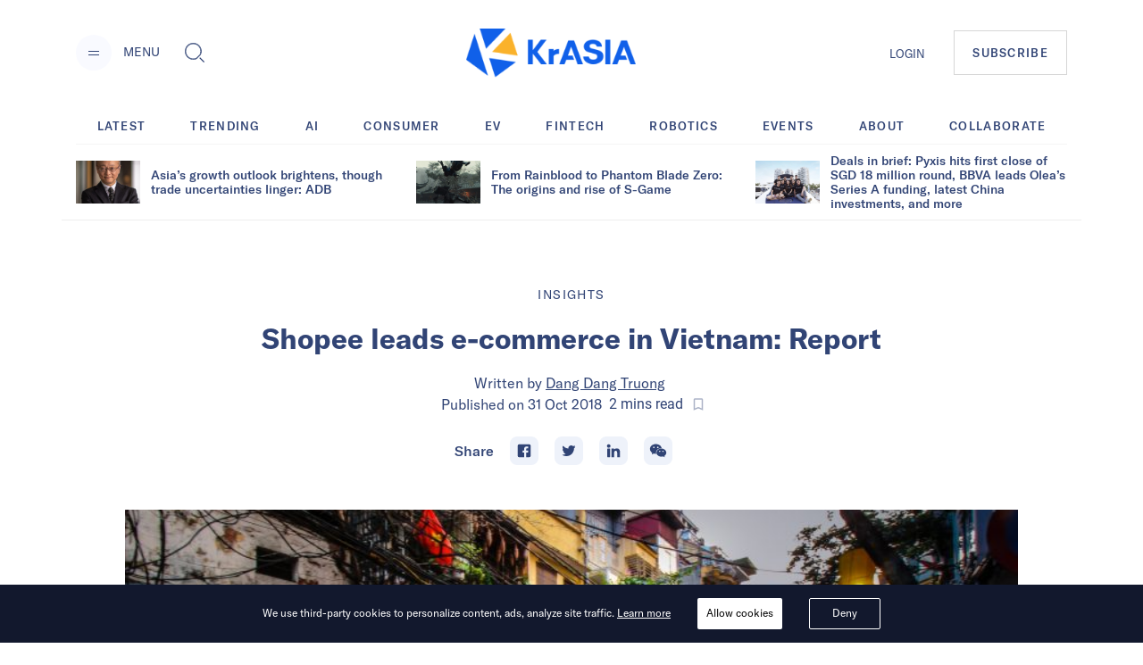

--- FILE ---
content_type: application/javascript; charset=UTF-8
request_url: https://kr-asia.com/_next/static/chunks/7bbd385c3af0ca0565e2587a97101b45641dd92f.1771ed15fea56408712f.js
body_size: 16728
content:
(window.webpackJsonp_N_E=window.webpackJsonp_N_E||[]).push([[28,95],{"1nEv":function(e,t,n){(function(t){var n=1/0,r="[object Symbol]",a=/&(?:amp|lt|gt|quot|#39|#96);/g,o=RegExp(a.source),i="object"==typeof t&&t&&t.Object===Object&&t,u="object"==typeof self&&self&&self.Object===Object&&self,s=i||u||Function("return this")();var c,l=(c={"&amp;":"&","&lt;":"<","&gt;":">","&quot;":'"',"&#39;":"'","&#96;":"`"},function(e){return null==c?void 0:c[e]}),d=Object.prototype.toString,f=s.Symbol,p=f?f.prototype:void 0,h=p?p.toString:void 0;function m(e){if("string"==typeof e)return e;if(function(e){return"symbol"==typeof e||function(e){return!!e&&"object"==typeof e}(e)&&d.call(e)==r}(e))return h?h.call(e):"";var t=e+"";return"0"==t&&1/e==-n?"-0":t}e.exports=function(e){var t;return(e=null==(t=e)?"":m(t))&&o.test(e)?e.replace(a,l):e}}).call(this,n("fRV1"))},"97+n":function(e,t,n){"use strict";n.d(t,"a",(function(){return p}));var r=n("EiqK"),a=n("xbvm"),o=n("PYTA"),i=n("fk81"),u=n("2F2M"),s=n("ERkP"),c=n("wmhM");function l(){return(l=Object.assign||function(e){for(var t=1;t<arguments.length;t++){var n=arguments[t];for(var r in n)Object.prototype.hasOwnProperty.call(n,r)&&(e[r]=n[r])}return e}).apply(this,arguments)}var d=e=>null!=e&&parseInt(e.toString(),10)>0,f={exit:e=>l({},e.animateOpacity&&{opacity:d(e.startingHeight)?1:0},{height:e.startingHeight,transition:{height:{duration:.2,ease:c.a.ease},opacity:{duration:.3,ease:c.a.ease}}}),enter:e=>l({},e.animateOpacity&&{opacity:1},{height:e.endingHeight,transition:{height:{duration:.3,ease:c.a.ease},opacity:{duration:.4,ease:c.a.ease}}})},p=s.forwardRef((function(e,t){var{in:n,unmountOnExit:i,animateOpacity:c=!0,startingHeight:p=0,endingHeight:h="auto",style:m,className:v,onAnimationComplete:g}=e,b=function(e,t){if(null==e)return{};var n,r,a={},o=Object.keys(e);for(r=0;r<o.length;r++)n=o[r],t.indexOf(n)>=0||(a[n]=e[n]);return a}(e,["in","unmountOnExit","animateOpacity","startingHeight","endingHeight","style","className","onAnimationComplete"]),y=0===p,[x,O]=s.useState(!!n),[w,j]=s.useState(()=>{return y?!n&&!d(p)?"block":"none":"block"});Object(r.a)(()=>{j("block"),O(!!n)},[n]),p>0&&i&&Object(a.g)("startingHeight and unmountOnExit are mutually exclusive. You can't use them together");var S={startingHeight:p,endingHeight:h,animateOpacity:c},k=l({ref:t,onAnimationComplete:()=>{!x&&y&&j("none"),null==g||g()},className:Object(o.c)("chakra-collapse",v)},b,{variants:f,style:l({overflow:"hidden"},m),custom:S});return i?s.createElement(u.a,{initial:!1,custom:S},n&&s.createElement(u.b.div,l({},k,{initial:"exit",animate:"enter",exit:"exit"}))):s.createElement(u.b.div,l({},k,{style:l({},k.style,{display:w}),initial:!1,animate:x?"enter":"exit"}))}));i.a&&(p.displayName="Collapse")},BJSI:function(e,t,n){"use strict";n.d(t,"a",(function(){return f}));var r=n("ERkP"),a=n.n(r),o=n("b+vD"),i=n("3MNQ"),u=n("ROha"),s=n("AaJB"),c=n("cKXd"),l=n("nvEY"),d=a.a.createElement;function f(e){var t=e.headerProps,n=e.footerProps,r=d(o.Box,{pt:"60px",pb:"100px"},d(i.AppContainer,{maxWidth:"1000px"},d(o.Box,{width:"100%",maxWidth:"800px",mx:"auto",display:"block",as:"img",src:"/images/graphic_404.svg",alt:""}),d(o.Box,{mt:"20px",textAlign:"center",as:"h1",textStyle:"pageTitle"},"404 NOT FOUND"),d(o.Box,{mt:"10px",textAlign:"center",as:"h2",fontSize:"24px",lineHeight:"40px"},"Oops! The page you were looking for doesn't exist."),d(o.Box,{mt:"10px",textAlign:"center",as:"p",fontSize:"16px"},"You may have misstyped the address, or the page might have been moved to a new address. Otherwise, the page might have been deleted."),d(o.Box,{mt:"30px",textAlign:"center"},d(u.a,{noStyle:!0,href:"/"},d(s.a,{variant:"lg"},"Back to homepage")))));return t&&n?d(a.a.Fragment,null,d(c.a,t),d("main",null,r),d(l.a,n)):d(a.a.Fragment,null,r)}},BhN1:function(e,t,n){"use strict";var r=n("cxXL");n.o(r,"useUserStore")&&n.d(t,"useUserStore",(function(){return r.useUserStore}))},Eye5:function(e,t,n){"use strict";var r=this&&this.__importDefault||function(e){return e&&e.__esModule?e:{default:e}};Object.defineProperty(t,"__esModule",{value:!0}),t.postIndex=t.initIndex=t.algoliaClient=void 0;var a=r(n("nrzx"));function o(e){return t.algoliaClient.initIndex(e)}t.algoliaClient=a.default("IKGWBLXAMJ","c38d7759c4fb854943dfe1ac1711ba01"),t.initIndex=o,t.postIndex=o("wp_searchable_posts")},QYwG:function(e,t,n){"use strict";var r=n("Eye5");n.o(r,"postIndex")&&n.d(t,"postIndex",(function(){return r.postIndex}))},"SL/V":function(e,t,n){"use strict";var r=n("cxan"),a=n("ERkP"),o=n.n(a).a.createElement;t.a=function(e){return o("svg",Object(r.a)({width:"1em",height:"1em",viewBox:"0 0 24 24",fill:"currentColor"},e),o("path",{fillRule:"evenodd",clipRule:"evenodd",d:"M20.708 18.623C22.102 17.626 23 16.14 23 14.498c0-3.02-2.97-5.459-6.628-5.459-3.657 0-6.627 2.448-6.627 5.459 0 3.02 2.97 5.458 6.627 5.458.761 0 1.486-.109 2.164-.299l.192-.027c.129 0 .239.036.349.1l1.448.825.128.045c.12 0 .22-.1.22-.218l-.036-.163-.303-1.106-.027-.136a.518.518 0 01.201-.354zM8.957 3C4.557 3 1 5.938 1 9.556c0 1.977 1.072 3.754 2.75 4.95a.51.51 0 01.22.427l-.028.163-.357 1.324-.046.19c0 .145.12.263.266.263l.156-.045 1.741-.997a.842.842 0 01.422-.118l.239.036a9.683 9.683 0 002.594.363l.44-.01a4.955 4.955 0 01-.266-1.604c0-3.301 3.245-5.976 7.25-5.976l.431.01C16.207 5.393 12.918 3 8.957 3zm5.206 10.618a.876.876 0 01-.88-.87c0-.481.395-.87.88-.87.486 0 .88.389.88.87 0 .48-.394.87-.88.87zm4.419 0a.875.875 0 01-.88-.87c0-.481.394-.87.88-.87.485 0 .88.389.88.87 0 .48-.395.87-.88.87zM6.298 8.504a1.058 1.058 0 01-1.063-1.052c0-.58.477-1.052 1.063-1.052.587 0 1.064.472 1.064 1.052 0 .58-.477 1.052-1.064 1.052zm5.308 0a1.058 1.058 0 01-1.063-1.052c0-.58.476-1.052 1.063-1.052s1.063.472 1.063 1.052a1.064 1.064 0 01-1.063 1.052z"}))}},eZYV:function(e,t,n){"use strict";n.d(t,"b",(function(){return o})),n.d(t,"a",(function(){return i}));n("VtSi"),n("QsI/"),n("zjfJ"),n("zygG");var r=n("ERkP");n("cxXL"),n("fYnN"),n("A2j7"),n("hLDA");var a=n("7xIC");var o=function(){var e=arguments.length>0&&void 0!==arguments[0]?arguments[0]:{},t=e.behavior,n=void 0===t?"smooth":t,o=e.left,i=void 0===o?0:o,u=e.top,s=void 0===u?0:u,c=Object(a.useRouter)();Object(r.useEffect)((function(){var e=function(){window.scrollTo({top:s,left:i,behavior:n}),window.fbq("track","PageView"),window.ga&&(window.ga.getAll()[0].set("page",location.pathname),window.ga.getAll()[0].send("pageview",{location:location}))};return c.events.on("routeChangeComplete",e),function(){c.events.off("routeChangeComplete",e)}}),[n,i,s])},i=function(e){var t=Object(r.useRef)();return Object(r.useEffect)((function(){t.current=e}),[e]),t.current}},hCp7:function(e,t,n){"use strict";var r=n("cxan"),a=n("VtSi"),o=n.n(a),i=n("fGyu"),u=n("QsI/"),s=n("HbGN"),c=n("ERkP"),l=n.n(c),d=n("ysqo"),f=n.n(d),p=n("7xIC"),h=n("zygG"),m=n("ADrf"),v=n("suKM"),g=n("ggb3"),b=n.n(g),y=n("CzDk"),x=n("VYua"),O=n("AU4o"),w=n.n(O),j=n("jvFD"),S=n.n(j),k=n("rTj2"),P=n("Jub+"),I=n("3MNQ"),A=n("Q/r/"),T=n.n(A),E=n("SOFb"),D=n("vtVh"),R=n("LeJ0"),C=l.a.createElement;var B=function(e){var t,n,r=e.relatedPost,a=null===r||void 0===r?void 0:null===(t=r.taxonomies.topic)||void 0===t?void 0:t[0].name,o="/topic/".concat(null===r||void 0===r?void 0:null===(n=r.taxonomies.topic)||void 0===n?void 0:n[0].slug);return C(D.a,{className:"entry-content"},C(D.a,{className:"related"},C(D.a,{as:"h3"},"RELATED ARTICLE"),C(D.a,{className:"related-thumb",as:"a",href:null===r||void 0===r?void 0:r.slug},C(D.a,{as:"img",src:"".concat(null===r||void 0===r?void 0:r.featured_image.source_url),alt:"name_image"})),C(D.a,{mt:"12px"},a&&!o&&C(D.a,{className:"related-category"},C("span",{dangerouslySetInnerHTML:{__html:a.toUpperCase()||""}})),a&&o&&C(D.a,null,C(D.a,{as:"a",className:"related-category",href:o},C("span",{dangerouslySetInnerHTML:{__html:a||""}}))),C(D.a,{as:"h3",className:"related-title"},C(D.a,{as:"a",href:null===r||void 0===r?void 0:r.slug},C("span",{dangerouslySetInnerHTML:{__html:null===r||void 0===r?void 0:r.title.rendered}}))),C(D.a,{as:"p"},"Written by ",C("a",{href:R.a.paths.authorDetail(null===r||void 0===r?void 0:r.author.nicename)},null===r||void 0===r?void 0:r.author.name)))))},N=l.a.createElement;function q(e){var t,n,r,a,o,i,u,s=e.content,c=e.promotions,d=e.relatedPost,f={uptake:Object(E.a)({key:"article-uptake",promotions:c}),oasis:Object(E.a)({key:"article-oasis",promotions:c}),india:Object(E.a)({key:"article-india",promotions:c}),cvr:Object(E.a)({key:"article-cvr",promotions:c}),event1:Object(E.a)({key:"article-event1",promotions:c}),event2:Object(E.a)({key:"article-event2",promotions:c}),startupwire:Object(E.a)({key:"article-startup",promotions:c}),adBottom:Object(E.a)({key:"article-bottom",promotions:c})},p={"whereAdBanner.Uptake":T.a.renderToString(null===(t=f.uptake)||void 0===t?void 0:t.autoRender),"whereAdBanner.Oasis":T.a.renderToString(null===(n=f.oasis)||void 0===n?void 0:n.autoRender),"whereAdBanner.India":T.a.renderToString(null===(r=f.india)||void 0===r?void 0:r.autoRender),"whereAdBanner.CVR":T.a.renderToString(null===(a=f.cvr)||void 0===a?void 0:a.autoRender),"whereAdBanner.Event1":T.a.renderToString(null===(o=f.event1)||void 0===o?void 0:o.autoRender),"whereAdBanner.Event2":T.a.renderToString(null===(i=f.event2)||void 0===i?void 0:i.autoRender),"whereAdBanner.StartUpWire":T.a.renderToString(null===(u=f.startupwire)||void 0===u?void 0:u.autoRender)},h={whereRelatedArticle:T.a.renderToString(N(B,{relatedPost:d}))},m=s.replace(/\b(?:whereAdBanner.Uptake|whereAdBanner.Oasis|whereAdBanner.India|whereAdBanner.CVR|whereAdBanner.Event1|whereAdBanner.Event2|whereAdBanner.StartUpWire)\b/gi,(function(e){return p[e]}));return m=m.replace(/\b(?:whereRelatedArticle)\b/gi,(function(e){return h[e]})),N(l.a.Fragment,null,N("div",{dangerouslySetInnerHTML:{__html:m}}),f.adBottom.autoRender)}var M=l.a.createElement;var _=function(e){return M("svg",Object(r.a)({width:"26",height:"26",viewBox:"0 0 26 26",fill:"currentColor"},e),M("rect",{width:"26",height:"26",fill:"#1366F2",rx:"13"}),M("rect",{width:"3",height:"8",x:"9",y:"9",fill:"#fff",rx:"1"}),M("rect",{width:"3",height:"8",x:"14",y:"9",fill:"#fff",rx:"1"}))},H=l.a.createElement;var z=function(e){return H("svg",Object(r.a)({width:"26",height:"26",viewBox:"0 0 26 26",fill:"currentColor"},e),H("rect",{width:"26",height:"26",fill:"#1366F2",rx:"13"}),H("path",{fill:"#fff",d:"M18 11.728a1 1 0 010 1.732l-7.36 4.249a1 1 0 01-1.5-.866V8.345a1 1 0 011.5-.866L18 11.728z"}))},F=l.a.createElement;function L(e){var t=e.audio,n=Object(c.useState)(!1),r=n[0],a=n[1],o=Object(c.useRef)(null);return Object(c.useEffect)((function(){return o.current.addEventListener("ended",(function(){return a(!1)})),function(){o.current.removeEventListener("ended",(function(){return a(!1)}))}}),[]),F(D.a,{display:"flex",border:"0.5px solid #314475",borderRadius:"13px",padding:"10px"},F(D.a,{textAlign:"left"},F(D.a,{as:"h4",fontWeight:"bold",fontSize:"16px",lineHeight:"24px"},"Listen to article"),F(D.a,{as:"p",fontSize:"9px",lineHeight:"13px",color:"#1366F2"},"Powered by Bytedance Volcengine")),F("audio",{ref:o,preload:"metadata",src:t.url},F("track",{kind:"captions"})),F(D.a,{as:"button",onClick:function(){var e=r;a(!e),e?o.current.pause():o.current.play()}},F(r?_:z,null)))}var U=n("b+vD"),W=n("AaJB"),V=n("cC9b"),J=n("hE9x"),K=n("nvEY"),G=n("cKXd"),Q=n("xout"),Y=n("mhyn"),X=n("4Sj/"),Z=n.n(X),$=n("6yin"),ee=n("1nEv"),te=n.n(ee),ne=n("QYwG"),re=n("sZKM"),ae=function(){var e=Object(u.a)(o.a.mark((function e(t){var n,r,a,i,u,s,c,l,d,f,p,h,m;return o.a.wrap((function(e){for(;;)switch(e.prev=e.next){case 0:return r=t.post,a=t.page,i=void 0===a?1:a,u=t.search,s={hitsPerPage:2,page:i-1,facetFilters:["post_type:post"]},(c=u)||(c=null===(l=r.taxonomies.topic[0])||void 0===l?void 0:l.name,(null===(d=r.taxonomies.market)||void 0===d?void 0:d.length)&&(c=c+" "+r.taxonomies.market[0].name),(null===(f=r.taxonomies.company)||void 0===f?void 0:f.length)&&(c=c+" "+r.taxonomies.company[0].name),(null===(p=r.taxonomies.industry)||void 0===p?void 0:p.length)&&(c=c+" "+r.taxonomies.industry[0].name),c=te()(c)),e.next=6,ne.postIndex.search(c,s);case 6:if(null===(h=e.sent)||void 0===h?void 0:null===(n=h.hits)||void 0===n?void 0:n.length){e.next=9;break}return e.abrupt("return",[]);case 9:return e.next=11,Object($.fetcher)(Object($.fetchPost)({include:h.hits.map((function(e){return e.post_id}))}));case 11:return m=e.sent,e.abrupt("return",(m||[]).map(Object(re.a)({imageType:"detail"})).filter((function(e){return e.id!==r.id})).slice(0,1));case 13:case"end":return e.stop()}}),e)})));return function(t){return e.apply(this,arguments)}}(),oe=function(e){var t=e.title,n=e.slug;window.ga&&(window.ga.getAll()[0].set("page",n),window.ga.getAll()[0].send("pageview",{title:t,location:location}))},ie=n("MA5C"),ue=n("97+n"),se=n("nFBY"),ce=n("ROha"),le=n("u/YT"),de=n("u39s"),fe=l.a.createElement;function pe(e){var t,n,r=e.audio,a=e.title,o=Object(c.useState)(!1),i=o[0],u=o[1],s=Object(c.useState)(0),l=s[0],d=s[1],f=Object(c.useState)(0),p=f[0],h=f[1],m=Object(c.useRef)(null),v=Object(c.useRef)(null),g=Object(c.useRef)(null);Object(c.useEffect)((function(){var e=Math.floor(m.current.duration);d(e),v.current.max=e.toString()}),[null===m||void 0===m?void 0:null===(t=m.current)||void 0===t?void 0:t.onloadedmetadata,null===m||void 0===m?void 0:null===(n=m.current)||void 0===n?void 0:n.readyState]);var b=function(e){var t=Math.floor(e/60),n=t<10?"0".concat(t):"".concat(t),r=Math.floor(e%60),a=r<10?"0".concat(r):"".concat(r);return"".concat(n,":").concat(a)},y=function e(){var t;v.current.value=null===(t=m.current)||void 0===t?void 0:t.currentTime.toString(),x(),g.current=requestAnimationFrame(e)};Object(c.useEffect)((function(){return m.current.addEventListener("ended",(function(){return u(!1)})),function(){m.current.removeEventListener("ended",(function(){return u(!1)}))}}),[]);var x=function(){v.current.style.setProperty("--seek-before-width","".concat(Number(v.current.value)/l*100,"%")),h(Number(v.current.value))};return fe(D.a,{bgColor:"#F7F9FD",borderRadius:"4px",p:"15px",w:"300px",m:"auto"},fe(D.a,{display:"flex",alignItems:"center",justifyContent:"space-between"},fe(D.a,{textStyle:"audioTime"},b(p)),fe(D.a,null,fe("input",{type:"range",defaultValue:"0",ref:v,onChange:function(){m.current.currentTime=Number(v.current.value),x()},width:"200px"})),fe(D.a,{textStyle:"audioTime"},l&&!isNaN(l)&&b(l))),fe(D.a,{display:"flex",alignItems:"center",justifyContent:"space-between"},fe("audio",{ref:m,preload:"metadata",src:r.url},fe("track",{kind:"captions"})),fe(D.a,{as:"button",onClick:function(){var e=i;u(!e),e?(m.current.pause(),cancelAnimationFrame(g.current)):(m.current.play(),g.current=requestAnimationFrame(y))}},fe(i?_:z,null)),fe(Q.a,{as:"p",noOfLines:2},a)))}var he=n("GJXS"),me=l.a.createElement,ve=function(e){return e.split("</p>")[0]+"</p>"},ge=function(e){var t=e.author,n=e.category,r=e.date,a=e.title,i=e.slug,s=e.categoryUrl,d=e.url,f=e.image,p=e.caption,h=e.excerpt,m=e.content,v=e.id,g=e.itemType,b=e.promotions,x=e.relatedPostId,O=e.audio,w=Object(ie.a)(),j=w.isOpen,I=w.onOpen,A=w.onClose,T=Object(c.useState)(),E=T[0],D=T[1];Object(c.useEffect)((function(){var e=function(){var e=Object(u.a)(o.a.mark((function e(t){var n;return o.a.wrap((function(e){for(;;)switch(e.prev=e.next){case 0:return e.next=2,Object(se.fetcher)(Object(le.fetchPostById)(null===t||void 0===t?void 0:t.toString()));case 2:n=e.sent,D(n);case 4:case"end":return e.stop()}}),e)})));return function(t){return e.apply(this,arguments)}}();x&&e(x)}),[x]);var C=Object(k.a)({threshold:1}),B=C.ref,N=C.inView;Object(c.useEffect)((function(){N&&(Object(se.sendPageView)(v),document.title=a,window.history.replaceState(null,a,d),oe({title:a,slug:i}))}),[N,v,a,d,i]);return me(U.Box,{as:"article",width:"full"},me(U.Box,{as:"header",textAlign:"center",ref:B},me(S.a,{href:s},me(U.Box,{as:"a",textStyle:"articleCategory",href:s},me("span",{dangerouslySetInnerHTML:{__html:n}}))),me(S.a,{href:d},me("a",{href:d},me(U.Box,{mx:"auto",maxWidth:{md:840},mt:{base:"24px",md:"20px"},as:"h1",textStyle:"articleTitle"},me("span",{dangerouslySetInnerHTML:{__html:a}})))),me(U.Box,{fontSize:{base:"18px",md:"16px"},lineHeight:{base:"24px",md:"24px"},mt:{base:"30px",md:"20px"},textAlign:"center",as:"p",fontWeight:"400"},"Written by\xa0",me(ce.a,{noStyle:!0,textDecoration:"underline",display:{base:"block",md:"inline"},href:R.a.paths.authorDetail(t.nicename)},t.name||t.nicename),me(U.Box,{ml:"5px",as:"span",display:"flex",justifyContent:"center",mt:{base:"30px",md:0}},"Published on\xa0",me("time",{dateTime:new Date(r).toISOString()},Object(y.a)(new Date(r),"d MMM yyyy")),"\xa0\xa0",me(he.a,{content:m,fontSize:"16px",lineHeight:"24px"}))),O&&me(U.Box,{mt:{base:"30px",md:"20px"}},me(pe,{title:a,audio:O}))),me(U.Box,{mt:"50px",height:{md:495}},me(U.Box,{key:f,as:P.LazyLoadImage,height:{base:"auto",md:"100%"},mx:"auto",objectFit:"cover",src:f,alt:p||""})),me(U.Box,{mx:"auto",maxWidth:"800px",display:"block",mt:{base:"32px",md:"46px"},as:"strong",textStyle:"articleIntro",textAlign:"center"},me("span",{dangerouslySetInnerHTML:{__html:h}})),me(V.a,{borderColor:"border",mt:"55px"}),!j&&me(l.a.Fragment,null,me(U.Box,{className:"entry-content",position:"relative",px:{base:0,md:"60px"},mt:{base:"50px",md:"38px"},textStyle:"articleText"},me("div",{dangerouslySetInnerHTML:{__html:ve(m)}}),me(U.Box,{position:"absolute",width:"100%",height:"9rem",bottom:"0",bg:"linear-gradient(rgba(255, 255, 255, 0) 0%, rgba(255, 255, 255, 1) 100%)"})),me(Q.a,{textStyle:"expandArticle",onClick:function(){Object(de.a)({eventCategory:"Articles",eventAction:"read more",eventLabel:"related"===g?"Read More Related":"Read More Most Recent"}),I()}},"READ MORE")),me(ue.a,{in:j,animateOpacity:!0},me(U.Box,{className:"entry-content",px:{base:0,md:"60px"},mt:{base:"50px",md:"38px"},textStyle:"articleText"},me(q,{content:m,promotions:b,relatedPost:E}))),j&&me(Q.a,{textStyle:"expandArticle",onClick:A,mt:"60px",mb:"16px"},"SHOW LESS"))},be=l.a.createElement,ye=function(e){var t=e.currentArticle,n=e.relatedKeywords,a=e.promotions,s=Object(c.useState)(0),l=s[0],d=s[1],f=Object(c.useState)(0),p=f[0],h=f[1],m=Object(c.useState)([]),v=m[0],g=m[1],b=Object(c.useState)("related"),y=b[0],x=b[1],O=Object(k.a)({threshold:1}),w=O.ref,j=O.inView;return Object(c.useEffect)((function(){d(0),h(0)}),[t]),Object(c.useEffect)((function(){setTimeout((function(){j&&("related"===y&&v.length<10?d((function(e){return e+1})):h((function(e){return e+1})))}),150)}),[j,v,y]),Object(c.useEffect)((function(){l&&function(){var e=Object(u.a)(o.a.mark((function e(){var r;return o.a.wrap((function(e){for(;;)switch(e.prev=e.next){case 0:return e.next=2,ae({post:t,page:l,search:n});case 2:(null===(r=e.sent)||void 0===r?void 0:r.length)?g((function(e){return Z()([].concat(Object(i.a)(e),Object(i.a)(r)),"id")})):(x("recent"),h(1)),ae({post:t,page:l+1,search:n});case 5:case"end":return e.stop()}}),e)})));return function(){return e.apply(this,arguments)}}()()}),[t,l,n]),Object(c.useEffect)((function(){p&&function(){var e=Object(u.a)(o.a.mark((function e(){var n,r;return o.a.wrap((function(e){for(;;)switch(e.prev=e.next){case 0:return e.next=2,Object($.fetcher)(Object($.fetchPost)({page:p,perPage:1,exclude:[t.id].concat(Object(i.a)(v.map((function(e){return e.id}))))}),$.defaultFetcherConfig);case 2:n=e.sent,r=n.map(Object(re.a)({imageType:"detail"})),g((function(e){return Z()([].concat(Object(i.a)(e),Object(i.a)(r)),"id")})),Object($.fetcher)(Object($.fetchPost)({page:p+1,perPage:1,exclude:[t.id].concat(Object(i.a)(v.map((function(e){return e.id}))))}),$.defaultFetcherConfig);case 6:case"end":return e.stop()}}),e)})));return function(){return e.apply(this,arguments)}}()()}),[p,t]),be(I.AppContainer,null,be(D.a,{as:"section"},be(D.a,null,v.map((function(e){return be(D.a,{key:e.id,py:{base:"30px",md:"35px"}},be(D.a,{width:"full",maxWidth:"1000px",mr:"auto",ml:"auto"},be(ge,Object(r.a)({},e,{itemType:y,promotions:a})),be(V.a,{h:"1rem",borderColor:"primary"})))}))),v.length<30?be(D.a,{display:"flex",justifyContent:"center",ref:w},be(Q.a,null,"Loading..."),be(Y.a,{size:"sm",ml:"0.5rem",mt:"0.125rem"})):be(Q.a,{fontSize:"0.625rem",textAlign:"center"},"You have loaded all related articles.")))},xe=n("BJSI"),Oe=n("py9p"),we=n("lHnm"),je=n("gYgG"),Se=n("DFGD"),ke=n("GH2q"),Pe=n("SL/V"),Ie=n("eZYV"),Ae=l.a.createElement,Te=w()((function(){return Promise.all([n.e(1),n.e(22),n.e(34)]).then(n.bind(null,"gwOj")).then((function(e){return e.ModalQr}))}),{loadableGenerated:{webpack:function(){return["gwOj"]},modules:["../../components/ModalQR"]}}),Ee=new x.AllHtmlEntities,De=function(e){var t,n,r,a,o,u,s,d,f,p,g=e.is404,x=e.post,O=e.relatedPost,w=e.result,j=e.promotions,A=e.error,T=e.headerProps,D=e.footerProps,C=e.updateHistory,B=l.a.useState(!1),N=Object(h.a)(B,2),M=N[0],_=N[1],H=Object(v.useBookmark)({id:x?x.id:void 0}),z=Object(k.a)({rootMargin:"200px 0px 0px 0px"}),F=z.ref,Q=z.inView,Y=Object(Ie.a)(Q);Object(c.useEffect)((function(){x&&b.a.post(Object(le.fetchViewPost)(),{post_id:x.id})}),[x]),Object(c.useEffect)((function(){Y&&!Q&&x&&(b.a.post(Object(le.fetchViewPost)(),{post_id:x.id}),document.title=x.title.rendered,window.history.replaceState(null,x.title.rendered,x.slug),oe({title:x.title.rendered,slug:x.slug}))}),[Y,Q,x]);var X=Object(E.a)({key:"featured-bottom",promotions:j});l.a.useEffect((function(){C&&C()}),[C]);var Z=Object(c.useMemo)((function(){if(x){var e,t;if(null===x||void 0===x?void 0:null===(e=x.acf)||void 0===e?void 0:null===(t=e.co_authors)||void 0===t?void 0:t.length){var n=Object(m.formatCoAuthors)(x.acf.co_authors);return[x.author].concat(Object(i.a)(n))}return[x.author]}return[]}),[x]),$=Object(c.useMemo)((function(){var e,t;return null===x||void 0===x?void 0:null===(e=x.acf)||void 0===e?void 0:null===(t=e.related_keywords)||void 0===t?void 0:t.toString()}),[x]),ee=Object(c.useMemo)((function(){return null===$||void 0===$?void 0:$.replace(/','/g,"")}),[$]);if(g||!x)return Ae(xe.a,{headerProps:T,footerProps:D});if(A)return Ae(J.a,null);if(!x)return null;var te=(null===x||void 0===x?void 0:null===(t=x.taxonomies)||void 0===t?void 0:null===(n=t.topic)||void 0===n?void 0:null===(r=n[0])||void 0===r?void 0:r.name)||"",ne="/topic/".concat(null===x||void 0===x?void 0:null===(a=x.taxonomies.topic)||void 0===a?void 0:null===(o=a[0])||void 0===o?void 0:o.slug),ae=x.featured_image||(null===(u=x.featured_image)||void 0===u?void 0:u.sizes.post_cover)||(null===(s=x.featured_image)||void 0===s?void 0:s.sizes.featured_card),ie={title:Ee.decode("".concat(x.title.rendered," | KrASIA")),description:Ee.decode(x.excerpt.rendered)},ue=function(e){return function(t){if(t.preventDefault(),"whatsApp"!==e){var n,r="".concat("https://kr-asia.com","/").concat(x.slug),a=ie.title;switch(e){case"twitter":n="http://twitter.com/share?url=".concat(r,"&text=").concat(encodeURIComponent(a),"&via=KrASIAofficial");break;case"facebook":n="http://www.facebook.com/sharer.php?u=".concat(r,"&t=").concat(encodeURIComponent(a));break;case"linkedin":n="https://www.linkedin.com/shareArticle?mini=true&url=".concat(r,"&title=").concat(encodeURIComponent(a),"&source=KrASIA");break;default:n=r}var o=window.open(n,"Kr Asia Share","height=420, width=550");window.focus&&o.focus()}else _(!0)}},se=[{icon:je.a,title:"Facebook",type:"facebook"},{icon:ke.a,title:"Twitter",type:"twitter"},{icon:Se.a,title:"Linkedin",type:"linkedin"},{icon:Pe.a,title:"WhatsApp",type:"whatsApp",size:20}],de="".concat("https://kr-asia.com","/").concat(x.slug);return Ae(U.Box,null,Ae(G.a,T),Ae("main",null,M&&Ae(Te,{url:de,isOpen:M,onClose:function(){_(!1)}}),Ae(I.AppContainer,{pt:{base:"40px",lg:"70px"},pb:"20px"},Ae(U.Box,{maxWidth:"1000px",mr:"auto",ml:"auto"},Ae(U.Box,{width:"100%"},Ae(U.Box,{as:"article"},Ae(U.Box,{as:"header",textAlign:"center"},Ae(S.a,{href:ne},Ae(U.Box,{as:"a",textStyle:"articleCategory",href:ne},Ae("span",{dangerouslySetInnerHTML:{__html:te}}))),Ae(U.Box,{mx:"auto",maxWidth:{md:840},mt:{base:"16px",md:"20px"},as:"h1",textStyle:"articleTitle"},Ae("span",{dangerouslySetInnerHTML:{__html:x.title.rendered}})),Ae(U.Box,{fontSize:{base:"18px",md:"16px"},lineHeight:{base:"24px",md:"24px"},mt:{base:"16px",md:"20px"},textAlign:"center",as:"p",fontWeight:"400"},"Written by"," ",Z.map((function(e,t){return Ae(l.a.Fragment,{key:e.id},Ae(ce.a,{noStyle:!0,textDecoration:"underline",display:{base:"block",md:"inline"},href:R.a.paths.authorDetail(e.nicename)},e.name||e.nicename),t<Z.length-1&&Ae("span",null,","),"\xa0")})),Ae(U.Box,{ml:"5px",as:"span",display:"flex",justifyContent:"center"},"Published on\xa0",Ae("time",{dateTime:new Date(x.date).toISOString()},Object(y.a)(new Date(x.date),"d MMM yyyy")),"\xa0\xa0",Ae(he.a,{content:JSON.stringify(x.content),fontSize:"16px",lineHeight:"24px"}),H.shouldDisplayBookmark&&Ae(W.a,{minWidth:"0",height:{base:"32px",lg:"24px"},ml:"8px",disabled:H.updating||!H.isReady,"aria-label":H.isBookmarked?"Unbookmark this article":"Bookmark this article",variant:"unstyled",display:"inline-flex",fontSize:{base:"24px",lg:"18px"},onClick:H.handleBookmark},H.isBookmarked?Ae(Oe.a,null):Ae(we.a,null)))),Ae(U.Box,{mt:["18px","24px"],display:"flex",justifyContent:"center",alignItems:"center",flexWrap:"wrap"},Ae(U.Box,{mr:"9px",fontWeight:"500",fontSize:{base:"1rem"},lineHeight:{base:"24px"}},"Share"),Ae(U.Box,{display:"flex",justifyContent:"center",mr:"9px"},se.map((function(e){var t=e.icon;return Ae(W.a,{minWidth:"0",height:"32px",width:"32px",mx:"9px",display:"inline-flex",color:"#314475",fontSize:e.size||"16px",textAlign:"center",borderRadius:"8px",backgroundColor:"#EEF2FA","aria-label":e.title,key:e.type,variant:"unstyled",onClick:ue(e.type)},Ae(t,null))}))),x.acf.audio&&Ae(U.Box,{mt:{base:"18px",md:"0"}},Ae(L,{audio:x.acf.audio})))),Ae(U.Box,{as:"figure"},Ae(U.Box,{mt:["40px","50px"],height:{md:495}},Ae(U.Box,{key:null===ae||void 0===ae?void 0:ae.source_url,as:P.LazyLoadImage,width:"100%",height:{base:"auto",md:"100%"},mx:"auto",objectFit:"cover",src:null===ae||void 0===ae?void 0:ae.source_url,alt:(null===(d=x.featured_image)||void 0===d?void 0:d.description)||(null===(f=x.featured_image)||void 0===f?void 0:f.caption)||x.title.rendered})),(null===(p=x.featured_image)||void 0===p?void 0:p.caption)&&Ae(U.Box,{as:"figcaption",mt:"8px",pb:"4px",fontSize:{base:"14px",md:"16px"},lineHeight:{base:"20px",md:"24px"},color:"textSecondary"},Ae("span",{dangerouslySetInnerHTML:{__html:x.featured_image.caption}}))),Ae(U.Box,{mx:"auto",maxWidth:"800px",display:"block",mt:{base:"32px",md:"46px"},as:"strong",textStyle:"articleIntro",textAlign:"center"},Ae("span",{dangerouslySetInnerHTML:{__html:x.excerpt.rendered}})),Ae(V.a,{borderColor:"border",mt:"55px"}),Ae(U.Box,{className:"entry-content",px:{base:"16px",md:"60px"},mt:{base:"50px",md:"38px"},textStyle:"articleText"},Ae(q,{content:x.content.rendered,promotions:j,relatedPost:O})),Ae(U.Box,{textAlign:"center",mt:"50px",display:{md:"none"}},Ae(U.Box,{fontWeight:"500",fontSize:{base:"16px"},lineHeight:{base:"24px"}},"Share"),Ae(U.Box,{mt:{base:"16px"},display:"flex",justifyContent:"center"},se.map((function(e){var t=e.icon;return Ae(W.a,{height:"32px",width:"32px",mx:"14px",display:"inline-flex",color:"#314475",fontSize:{base:"16px"},textAlign:"center",borderRadius:"8px",backgroundColor:"#EEF2FA","aria-label":e.title,key:e.type,variant:"unstyled",onClick:ue(e.type)},Ae(t,null))})))))))),Ae(I.AppContainer,{pt:"25px",pb:"100px"},Object(re.b)(w,{containerProps:{p:0}}).map((function(e,t){return Ae(U.Box,{key:t},e)})),X.autoRender&&X.autoRender,Ae(U.Box,{ref:F},Ae(ye,{currentArticle:x,relatedKeywords:ee,promotions:j})))),Ae(K.a,D))},Re=n("Y8ry"),Ce=n("BhN1"),Be=n("hLDA"),Ne=l.a.createElement;t.a=function(e){var t=Object(Ce.useUserStore)(),n=e.headerMenu,a=e.buggerMenu,d=e.post,h=e.headerSection,m=e.relatedPost,v=Object(s.a)(e,["headerMenu","buggerMenu","post","headerSection","relatedPost"]),g=Object(p.useRouter)(),b=t.user,y=Object(c.useCallback)(Object(u.a)(o.a.mark((function e(){var t,n,r,a;return o.a.wrap((function(e){for(;;)switch(e.prev=e.next){case 0:if(!((null===b||void 0===b?void 0:b.id)&&(null===d||void 0===d?void 0:d.id))){e.next=8;break}return t=null===b||void 0===b?void 0:b.history,e.next=4,Object(Be.getFirebaseClient)();case 4:n=e.sent,r=n.database,a=(null===t||void 0===t?void 0:t.length)?(null===t||void 0===t?void 0:t.length)>=9?new Set([d.id].concat(Object(i.a)(t.slice(1)))):new Set([d.id].concat(Object(i.a)(t))):[d.id],r.ref("users/"+b.id).update({history:Object(i.a)(a)});case 8:case"end":return e.stop()}}),e)}))),[d]);return g.isFallback?Ne(Re.a,null):Ne(l.a.Fragment,null,Ne(f.a,null,Ne("link",{rel:"amphtml",href:"https://amp.kr-asia.com/".concat(null===d||void 0===d?void 0:d.slug)})),Ne(De,Object(r.a)({headerProps:{headerMenu:n,buggerMenu:a,links:R.c,headerSection:h},footerProps:{listLink:R.b},post:d,updateHistory:y,relatedPost:m},v)))}},hE9x:function(e,t,n){"use strict";n.d(t,"a",(function(){return s}));var r=n("ERkP"),a=n.n(r),o=n("jvFD"),i=n.n(o),u=a.a.createElement;function s(){return u("div",null,u("h1",null,"Error"),u(i.a,{href:"/"},u("a",{href:"/"},"Home")))}},nrzx:function(e,t,n){e.exports=function(){"use strict";function e(e,t,n){return t in e?Object.defineProperty(e,t,{value:n,enumerable:!0,configurable:!0,writable:!0}):e[t]=n,e}function t(e,t){var n=Object.keys(e);if(Object.getOwnPropertySymbols){var r=Object.getOwnPropertySymbols(e);t&&(r=r.filter((function(t){return Object.getOwnPropertyDescriptor(e,t).enumerable}))),n.push.apply(n,r)}return n}function n(n){for(var r=1;r<arguments.length;r++){var a=null!=arguments[r]?arguments[r]:{};r%2?t(Object(a),!0).forEach((function(t){e(n,t,a[t])})):Object.getOwnPropertyDescriptors?Object.defineProperties(n,Object.getOwnPropertyDescriptors(a)):t(Object(a)).forEach((function(e){Object.defineProperty(n,e,Object.getOwnPropertyDescriptor(a,e))}))}return n}function r(e,t){if(null==e)return{};var n,r,a=function(e,t){if(null==e)return{};var n,r,a={},o=Object.keys(e);for(r=0;r<o.length;r++)n=o[r],t.indexOf(n)>=0||(a[n]=e[n]);return a}(e,t);if(Object.getOwnPropertySymbols){var o=Object.getOwnPropertySymbols(e);for(r=0;r<o.length;r++)n=o[r],t.indexOf(n)>=0||Object.prototype.propertyIsEnumerable.call(e,n)&&(a[n]=e[n])}return a}function a(e,t){return function(e){if(Array.isArray(e))return e}(e)||function(e,t){if(Symbol.iterator in Object(e)||"[object Arguments]"===Object.prototype.toString.call(e)){var n=[],r=!0,a=!1,o=void 0;try{for(var i,u=e[Symbol.iterator]();!(r=(i=u.next()).done)&&(n.push(i.value),!t||n.length!==t);r=!0);}catch(e){a=!0,o=e}finally{try{r||null==u.return||u.return()}finally{if(a)throw o}}return n}}(e,t)||function(){throw new TypeError("Invalid attempt to destructure non-iterable instance")}()}function o(e){return function(e){if(Array.isArray(e)){for(var t=0,n=new Array(e.length);t<e.length;t++)n[t]=e[t];return n}}(e)||function(e){if(Symbol.iterator in Object(e)||"[object Arguments]"===Object.prototype.toString.call(e))return Array.from(e)}(e)||function(){throw new TypeError("Invalid attempt to spread non-iterable instance")}()}function i(e){var t,n="algoliasearch-client-js-".concat(e.key),r=function(){return void 0===t&&(t=e.localStorage||window.localStorage),t},o=function(){return JSON.parse(r().getItem(n)||"{}")};return{get:function(e,t){var n=arguments.length>2&&void 0!==arguments[2]?arguments[2]:{miss:function(){return Promise.resolve()}};return Promise.resolve().then((function(){var n=JSON.stringify(e),r=o()[n];return Promise.all([r||t(),void 0!==r])})).then((function(e){var t=a(e,2),r=t[0],o=t[1];return Promise.all([r,o||n.miss(r)])})).then((function(e){return a(e,1)[0]}))},set:function(e,t){return Promise.resolve().then((function(){var a=o();return a[JSON.stringify(e)]=t,r().setItem(n,JSON.stringify(a)),t}))},delete:function(e){return Promise.resolve().then((function(){var t=o();delete t[JSON.stringify(e)],r().setItem(n,JSON.stringify(t))}))},clear:function(){return Promise.resolve().then((function(){r().removeItem(n)}))}}}function u(e){var t=o(e.caches),n=t.shift();return void 0===n?{get:function(e,t){var n=arguments.length>2&&void 0!==arguments[2]?arguments[2]:{miss:function(){return Promise.resolve()}},r=t();return r.then((function(e){return Promise.all([e,n.miss(e)])})).then((function(e){return a(e,1)[0]}))},set:function(e,t){return Promise.resolve(t)},delete:function(e){return Promise.resolve()},clear:function(){return Promise.resolve()}}:{get:function(e,r){var a=arguments.length>2&&void 0!==arguments[2]?arguments[2]:{miss:function(){return Promise.resolve()}};return n.get(e,r,a).catch((function(){return u({caches:t}).get(e,r,a)}))},set:function(e,r){return n.set(e,r).catch((function(){return u({caches:t}).set(e,r)}))},delete:function(e){return n.delete(e).catch((function(){return u({caches:t}).delete(e)}))},clear:function(){return n.clear().catch((function(){return u({caches:t}).clear()}))}}}function s(){var e=arguments.length>0&&void 0!==arguments[0]?arguments[0]:{serializable:!0},t={};return{get:function(n,r){var a=arguments.length>2&&void 0!==arguments[2]?arguments[2]:{miss:function(){return Promise.resolve()}},o=JSON.stringify(n);if(o in t)return Promise.resolve(e.serializable?JSON.parse(t[o]):t[o]);var i=r(),u=a&&a.miss||function(){return Promise.resolve()};return i.then((function(e){return u(e)})).then((function(){return i}))},set:function(n,r){return t[JSON.stringify(n)]=e.serializable?JSON.stringify(r):r,Promise.resolve(r)},delete:function(e){return delete t[JSON.stringify(e)],Promise.resolve()},clear:function(){return t={},Promise.resolve()}}}function c(e,t,n){var r={"x-algolia-api-key":n,"x-algolia-application-id":t};return{headers:function(){return e===m.WithinHeaders?r:{}},queryParameters:function(){return e===m.WithinQueryParameters?r:{}}}}function l(e){var t=0;return e((function n(){return t++,new Promise((function(r){setTimeout((function(){r(e(n))}),Math.min(100*t,1e3))}))}))}function d(e){var t=arguments.length>1&&void 0!==arguments[1]?arguments[1]:function(e,t){return Promise.resolve()};return Object.assign(e,{wait:function(n){return d(e.then((function(e){return Promise.all([t(e,n),e])})).then((function(e){return e[1]})))}})}function f(e){for(var t=e.length-1;t>0;t--){var n=Math.floor(Math.random()*(t+1)),r=e[t];e[t]=e[n],e[n]=r}return e}function p(e,t){return Object.keys(void 0!==t?t:{}).forEach((function(n){e[n]=t[n](e)})),e}function h(e){for(var t=arguments.length,n=new Array(t>1?t-1:0),r=1;r<t;r++)n[r-1]=arguments[r];var a=0;return e.replace(/%s/g,(function(){return encodeURIComponent(n[a++])}))}var m={WithinQueryParameters:0,WithinHeaders:1};function v(e,t){var n=e||{},r=n.data||{};return Object.keys(n).forEach((function(e){-1===["timeout","headers","queryParameters","data","cacheable"].indexOf(e)&&(r[e]=n[e])})),{data:Object.entries(r).length>0?r:void 0,timeout:n.timeout||t,headers:n.headers||{},queryParameters:n.queryParameters||{},cacheable:n.cacheable}}var g={Read:1,Write:2,Any:3},b=1,y=2,x=3;function O(e){var t=arguments.length>1&&void 0!==arguments[1]?arguments[1]:b;return n(n({},e),{},{status:t,lastUpdate:Date.now()})}function w(e){return"string"==typeof e?{protocol:"https",url:e,accept:g.Any}:{protocol:e.protocol||"https",url:e.url,accept:e.accept||g.Any}}var j="DELETE",S="GET",k="POST";function P(e,t,r,a){var i=[],u=function(e,t){if(e.method!==S&&(void 0!==e.data||void 0!==t.data)){var r=Array.isArray(e.data)?e.data:n(n({},e.data),t.data);return JSON.stringify(r)}}(r,a),s=function(e,t){var r=n(n({},e.headers),t.headers),a={};return Object.keys(r).forEach((function(e){var t=r[e];a[e.toLowerCase()]=t})),a}(e,a),c=r.method,l=r.method!==S?{}:n(n({},r.data),a.data),d=n(n(n({"x-algolia-agent":e.userAgent.value},e.queryParameters),l),a.queryParameters),f=0,p=function t(n,o){var l=n.pop();if(void 0===l)throw{name:"RetryError",message:"Unreachable hosts - your application id may be incorrect. If the error persists, contact support@algolia.com.",transporterStackTrace:D(i)};var p={data:u,headers:s,method:c,url:T(l,r.path,d),connectTimeout:o(f,e.timeouts.connect),responseTimeout:o(f,a.timeout)},h=function(e){var t={request:p,response:e,host:l,triesLeft:n.length};return i.push(t),t},m={onSucess:function(e){return function(e){try{return JSON.parse(e.content)}catch(t){throw function(e,t){return{name:"DeserializationError",message:e,response:t}}(t.message,e)}}(e)},onRetry:function(r){var a=h(r);return r.isTimedOut&&f++,Promise.all([e.logger.info("Retryable failure",R(a)),e.hostsCache.set(l,O(l,r.isTimedOut?x:y))]).then((function(){return t(n,o)}))},onFail:function(e){throw h(e),function(e,t){var n=e.content,r=e.status,a=n;try{a=JSON.parse(n).message}catch(e){}return function(e,t,n){return{name:"ApiError",message:e,status:t,transporterStackTrace:n}}(a,r,t)}(e,D(i))}};return e.requester.send(p).then((function(e){return function(e,t){return function(e){var t=e.status;return e.isTimedOut||function(e){var t=e.isTimedOut,n=e.status;return!t&&0==~~n}(e)||2!=~~(t/100)&&4!=~~(t/100)}(e)?t.onRetry(e):2==~~(e.status/100)?t.onSucess(e):t.onFail(e)}(e,m)}))};return function(e,t){return Promise.all(t.map((function(t){return e.get(t,(function(){return Promise.resolve(O(t))}))}))).then((function(e){var n=e.filter((function(e){return function(e){return e.status===b||Date.now()-e.lastUpdate>12e4}(e)})),r=e.filter((function(e){return function(e){return e.status===x&&Date.now()-e.lastUpdate<=12e4}(e)})),a=[].concat(o(n),o(r));return{getTimeout:function(e,t){return(0===r.length&&0===e?1:r.length+3+e)*t},statelessHosts:a.length>0?a.map((function(e){return w(e)})):t}}))}(e.hostsCache,t).then((function(e){return p(o(e.statelessHosts).reverse(),e.getTimeout)}))}function I(e){var t=e.hostsCache,n=e.logger,r=e.requester,o=e.requestsCache,i=e.responsesCache,u=e.timeouts,s=e.userAgent,c=e.hosts,l=e.queryParameters,d={hostsCache:t,logger:n,requester:r,requestsCache:o,responsesCache:i,timeouts:u,userAgent:s,headers:e.headers,queryParameters:l,hosts:c.map((function(e){return w(e)})),read:function(e,t){var n=v(t,d.timeouts.read),r=function(){return P(d,d.hosts.filter((function(e){return 0!=(e.accept&g.Read)})),e,n)};if(!0!==(void 0!==n.cacheable?n.cacheable:e.cacheable))return r();var o={request:e,mappedRequestOptions:n,transporter:{queryParameters:d.queryParameters,headers:d.headers}};return d.responsesCache.get(o,(function(){return d.requestsCache.get(o,(function(){return d.requestsCache.set(o,r()).then((function(e){return Promise.all([d.requestsCache.delete(o),e])}),(function(e){return Promise.all([d.requestsCache.delete(o),Promise.reject(e)])})).then((function(e){var t=a(e,2);return t[0],t[1]}))}))}),{miss:function(e){return d.responsesCache.set(o,e)}})},write:function(e,t){return P(d,d.hosts.filter((function(e){return 0!=(e.accept&g.Write)})),e,v(t,d.timeouts.write))}};return d}function A(e){var t={value:"Algolia for JavaScript (".concat(e,")"),add:function(e){var n="; ".concat(e.segment).concat(void 0!==e.version?" (".concat(e.version,")"):"");return-1===t.value.indexOf(n)&&(t.value="".concat(t.value).concat(n)),t}};return t}function T(e,t,n){var r=E(n),a="".concat(e.protocol,"://").concat(e.url,"/").concat("/"===t.charAt(0)?t.substr(1):t);return r.length&&(a+="?".concat(r)),a}function E(e){return Object.keys(e).map((function(t){return h("%s=%s",t,(n=e[t],"[object Object]"===Object.prototype.toString.call(n)||"[object Array]"===Object.prototype.toString.call(n)?JSON.stringify(e[t]):e[t]));var n})).join("&")}function D(e){return e.map((function(e){return R(e)}))}function R(e){var t=e.request.headers["x-algolia-api-key"]?{"x-algolia-api-key":"*****"}:{};return n(n({},e),{},{request:n(n({},e.request),{},{headers:n(n({},e.request.headers),t)})})}var C=function(e){return function(t,n){return e.transporter.write({method:k,path:"2/abtests",data:t},n)}},B=function(e){return function(t,n){return e.transporter.write({method:j,path:h("2/abtests/%s",t)},n)}},N=function(e){return function(t,n){return e.transporter.read({method:S,path:h("2/abtests/%s",t)},n)}},q=function(e){return function(t){return e.transporter.read({method:S,path:"2/abtests"},t)}},M=function(e){return function(t,n){return e.transporter.write({method:k,path:h("2/abtests/%s/stop",t)},n)}},_=function(e){return function(t){return e.transporter.read({method:S,path:"1/strategies/personalization"},t)}},H=function(e){return function(t,n){return e.transporter.write({method:k,path:"1/strategies/personalization",data:t},n)}};function z(e){return function t(n){return e.request(n).then((function(r){if(void 0!==e.batch&&e.batch(r.hits),!e.shouldStop(r))return r.cursor?t({cursor:r.cursor}):t({page:(n.page||0)+1})}))}({})}var F=function(e){return function(t,a){var o=a||{},i=o.queryParameters,u=r(o,["queryParameters"]),s=n({acl:t},void 0!==i?{queryParameters:i}:{});return d(e.transporter.write({method:k,path:"1/keys",data:s},u),(function(t,n){return l((function(r){return Q(e)(t.key,n).catch((function(e){if(404!==e.status)throw e;return r()}))}))}))}},L=function(e){return function(t,n,r){var a=v(r);return a.queryParameters["X-Algolia-User-ID"]=t,e.transporter.write({method:k,path:"1/clusters/mapping",data:{cluster:n}},a)}},U=function(e){return function(t,n,r){return e.transporter.write({method:k,path:"1/clusters/mapping/batch",data:{users:t,cluster:n}},r)}},W=function(e){return function(t,n,r){return d(e.transporter.write({method:k,path:h("1/indexes/%s/operation",t),data:{operation:"copy",destination:n}},r),(function(n,r){return ee(e)(t,{methods:{waitTask:Ze}}).waitTask(n.taskID,r)}))}},V=function(e){return function(t,r,a){return W(e)(t,r,n(n({},a),{},{scope:[et.Rules]}))}},J=function(e){return function(t,r,a){return W(e)(t,r,n(n({},a),{},{scope:[et.Settings]}))}},K=function(e){return function(t,r,a){return W(e)(t,r,n(n({},a),{},{scope:[et.Synonyms]}))}},G=function(e){return function(t,n){return d(e.transporter.write({method:j,path:h("1/keys/%s",t)},n),(function(n,r){return l((function(n){return Q(e)(t,r).then(n).catch((function(e){if(404!==e.status)throw e}))}))}))}},Q=function(e){return function(t,n){return e.transporter.read({method:S,path:h("1/keys/%s",t)},n)}},Y=function(e){return function(t){return e.transporter.read({method:S,path:"1/logs"},t)}},X=function(e){return function(t){return e.transporter.read({method:S,path:"1/clusters/mapping/top"},t)}},Z=function(e){return function(t,n){return e.transporter.read({method:S,path:h("1/clusters/mapping/%s",t)},n)}},$=function(e){return function(t){var n=t||{},a=n.retrieveMappings,o=r(n,["retrieveMappings"]);return!0===a&&(o.getClusters=!0),e.transporter.read({method:S,path:"1/clusters/mapping/pending"},o)}},ee=function(e){return function(t){var n=arguments.length>1&&void 0!==arguments[1]?arguments[1]:{},r={transporter:e.transporter,appId:e.appId,indexName:t};return p(r,n.methods)}},te=function(e){return function(t){return e.transporter.read({method:S,path:"1/keys"},t)}},ne=function(e){return function(t){return e.transporter.read({method:S,path:"1/clusters"},t)}},re=function(e){return function(t){return e.transporter.read({method:S,path:"1/indexes"},t)}},ae=function(e){return function(t){return e.transporter.read({method:S,path:"1/clusters/mapping"},t)}},oe=function(e){return function(t,n,r){return d(e.transporter.write({method:k,path:h("1/indexes/%s/operation",t),data:{operation:"move",destination:n}},r),(function(n,r){return ee(e)(t,{methods:{waitTask:Ze}}).waitTask(n.taskID,r)}))}},ie=function(e){return function(t,n){return d(e.transporter.write({method:k,path:"1/indexes/*/batch",data:{requests:t}},n),(function(t,n){return Promise.all(Object.keys(t.taskID).map((function(r){return ee(e)(r,{methods:{waitTask:Ze}}).waitTask(t.taskID[r],n)})))}))}},ue=function(e){return function(t,n){return e.transporter.read({method:k,path:"1/indexes/*/objects",data:{requests:t}},n)}},se=function(e){return function(t,r){var a=t.map((function(e){return n(n({},e),{},{params:E(e.params||{})})}));return e.transporter.read({method:k,path:"1/indexes/*/queries",data:{requests:a},cacheable:!0},r)}},ce=function(e){return function(t,a){return Promise.all(t.map((function(t){var o=t.params,i=o.facetName,u=o.facetQuery,s=r(o,["facetName","facetQuery"]);return ee(e)(t.indexName,{methods:{searchForFacetValues:Ge}}).searchForFacetValues(i,u,n(n({},a),s))})))}},le=function(e){return function(t,n){var r=v(n);return r.queryParameters["X-Algolia-User-ID"]=t,e.transporter.write({method:j,path:"1/clusters/mapping"},r)}},de=function(e){return function(t,n){return d(e.transporter.write({method:k,path:h("1/keys/%s/restore",t)},n),(function(n,r){return l((function(n){return Q(e)(t,r).catch((function(e){if(404!==e.status)throw e;return n()}))}))}))}},fe=function(e){return function(t,n){return e.transporter.read({method:k,path:"1/clusters/mapping/search",data:{query:t}},n)}},pe=function(e){return function(t,n){var a=Object.assign({},n),o=n||{},i=o.queryParameters,u=r(o,["queryParameters"]),s=i?{queryParameters:i}:{},c=["acl","indexes","referers","restrictSources","queryParameters","description","maxQueriesPerIPPerHour","maxHitsPerQuery"];return d(e.transporter.write({method:"PUT",path:h("1/keys/%s",t),data:s},u),(function(n,r){return l((function(n){return Q(e)(t,r).then((function(e){return function(e){return Object.keys(a).filter((function(e){return-1!==c.indexOf(e)})).every((function(t){return e[t]===a[t]}))}(e)?Promise.resolve():n()}))}))}))}},he=function(e){return function(t,n){return d(e.transporter.write({method:k,path:h("1/indexes/%s/batch",e.indexName),data:{requests:t}},n),(function(t,n){return Ze(e)(t.taskID,n)}))}},me=function(e){return function(t){return z(n(n({shouldStop:function(e){return void 0===e.cursor}},t),{},{request:function(n){return e.transporter.read({method:k,path:h("1/indexes/%s/browse",e.indexName),data:n},t)}}))}},ve=function(e){return function(t){var r=n({hitsPerPage:1e3},t);return z(n(n({shouldStop:function(e){return e.hits.length<r.hitsPerPage}},r),{},{request:function(t){return Qe(e)("",n(n({},r),t)).then((function(e){return n(n({},e),{},{hits:e.hits.map((function(e){return delete e._highlightResult,e}))})}))}}))}},ge=function(e){return function(t){var r=n({hitsPerPage:1e3},t);return z(n(n({shouldStop:function(e){return e.hits.length<r.hitsPerPage}},r),{},{request:function(t){return Ye(e)("",n(n({},r),t)).then((function(e){return n(n({},e),{},{hits:e.hits.map((function(e){return delete e._highlightResult,e}))})}))}}))}},be=function(e){return function(t,n,a){var o=a||{},i=o.batchSize,u=r(o,["batchSize"]),s={taskIDs:[],objectIDs:[]};return d(function r(){var a,o=arguments.length>0&&void 0!==arguments[0]?arguments[0]:0,c=[];for(a=o;a<t.length&&(c.push(t[a]),c.length!==(i||1e3));a++);return 0===c.length?Promise.resolve(s):he(e)(c.map((function(e){return{action:n,body:e}})),u).then((function(e){return s.objectIDs=s.objectIDs.concat(e.objectIDs),s.taskIDs.push(e.taskID),a++,r(a)}))}(),(function(t,n){return Promise.all(t.taskIDs.map((function(t){return Ze(e)(t,n)})))}))}},ye=function(e){return function(t){return d(e.transporter.write({method:k,path:h("1/indexes/%s/clear",e.indexName)},t),(function(t,n){return Ze(e)(t.taskID,n)}))}},xe=function(e){return function(t){var n=t||{},a=n.forwardToReplicas,o=v(r(n,["forwardToReplicas"]));return a&&(o.queryParameters.forwardToReplicas=1),d(e.transporter.write({method:k,path:h("1/indexes/%s/rules/clear",e.indexName)},o),(function(t,n){return Ze(e)(t.taskID,n)}))}},Oe=function(e){return function(t){var n=t||{},a=n.forwardToReplicas,o=v(r(n,["forwardToReplicas"]));return a&&(o.queryParameters.forwardToReplicas=1),d(e.transporter.write({method:k,path:h("1/indexes/%s/synonyms/clear",e.indexName)},o),(function(t,n){return Ze(e)(t.taskID,n)}))}},we=function(e){return function(t,n){return d(e.transporter.write({method:k,path:h("1/indexes/%s/deleteByQuery",e.indexName),data:t},n),(function(t,n){return Ze(e)(t.taskID,n)}))}},je=function(e){return function(t){return d(e.transporter.write({method:j,path:h("1/indexes/%s",e.indexName)},t),(function(t,n){return Ze(e)(t.taskID,n)}))}},Se=function(e){return function(t,n){return d(ke(e)([t],n).then((function(e){return{taskID:e.taskIDs[0]}})),(function(t,n){return Ze(e)(t.taskID,n)}))}},ke=function(e){return function(t,n){var r=t.map((function(e){return{objectID:e}}));return be(e)(r,$e.DeleteObject,n)}},Pe=function(e){return function(t,n){var a=n||{},o=a.forwardToReplicas,i=v(r(a,["forwardToReplicas"]));return o&&(i.queryParameters.forwardToReplicas=1),d(e.transporter.write({method:j,path:h("1/indexes/%s/rules/%s",e.indexName,t)},i),(function(t,n){return Ze(e)(t.taskID,n)}))}},Ie=function(e){return function(t,n){var a=n||{},o=a.forwardToReplicas,i=v(r(a,["forwardToReplicas"]));return o&&(i.queryParameters.forwardToReplicas=1),d(e.transporter.write({method:j,path:h("1/indexes/%s/synonyms/%s",e.indexName,t)},i),(function(t,n){return Ze(e)(t.taskID,n)}))}},Ae=function(e){return function(t){return Be(e)(t).then((function(){return!0})).catch((function(e){if(404!==e.status)throw e;return!1}))}},Te=function(e){return function(t,o){var i=o||{},u=i.query,s=i.paginate,c=r(i,["query","paginate"]),l=0;return function r(){return Ke(e)(u||"",n(n({},c),{},{page:l})).then((function(e){for(var n=0,o=Object.entries(e.hits);n<o.length;n++){var i=a(o[n],2),u=i[0],c=i[1];if(t(c))return{object:c,position:parseInt(u,10),page:l}}if(l++,!1===s||l>=e.nbPages)throw{name:"ObjectNotFoundError",message:"Object not found."};return r()}))}()}},Ee=function(e){return function(t,n){return e.transporter.read({method:S,path:h("1/indexes/%s/%s",e.indexName,t)},n)}},De=function(){return function(e,t){for(var n=0,r=Object.entries(e.hits);n<r.length;n++){var o=a(r[n],2),i=o[0];if(o[1].objectID===t)return parseInt(i,10)}return-1}},Re=function(e){return function(t,a){var o=a||{},i=o.attributesToRetrieve,u=r(o,["attributesToRetrieve"]),s=t.map((function(t){return n({indexName:e.indexName,objectID:t},i?{attributesToRetrieve:i}:{})}));return e.transporter.read({method:k,path:"1/indexes/*/objects",data:{requests:s}},u)}},Ce=function(e){return function(t,n){return e.transporter.read({method:S,path:h("1/indexes/%s/rules/%s",e.indexName,t)},n)}},Be=function(e){return function(t){return e.transporter.read({method:S,path:h("1/indexes/%s/settings",e.indexName),data:{getVersion:2}},t)}},Ne=function(e){return function(t,n){return e.transporter.read({method:S,path:h("1/indexes/%s/synonyms/%s",e.indexName,t)},n)}},qe=function(e){return function(t,n){return d(Me(e)([t],n).then((function(e){return{objectID:e.objectIDs[0],taskID:e.taskIDs[0]}})),(function(t,n){return Ze(e)(t.taskID,n)}))}},Me=function(e){return function(t,n){var a=n||{},o=a.createIfNotExists,i=r(a,["createIfNotExists"]),u=o?$e.PartialUpdateObject:$e.PartialUpdateObjectNoCreate;return be(e)(t,u,i)}},_e=function(e){return function(t,i){var u=i||{},s=u.safe,c=u.autoGenerateObjectIDIfNotExist,l=u.batchSize,f=r(u,["safe","autoGenerateObjectIDIfNotExist","batchSize"]),p=function(t,n,r,a){return d(e.transporter.write({method:k,path:h("1/indexes/%s/operation",t),data:{operation:r,destination:n}},a),(function(t,n){return Ze(e)(t.taskID,n)}))},m=Math.random().toString(36).substring(7),v="".concat(e.indexName,"_tmp_").concat(m),g=Le({appId:e.appId,transporter:e.transporter,indexName:v}),b=[],y=p(e.indexName,v,"copy",n(n({},f),{},{scope:["settings","synonyms","rules"]}));return b.push(y),d((s?y.wait(f):y).then((function(){var e=g(t,n(n({},f),{},{autoGenerateObjectIDIfNotExist:c,batchSize:l}));return b.push(e),s?e.wait(f):e})).then((function(){var t=p(v,e.indexName,"move",f);return b.push(t),s?t.wait(f):t})).then((function(){return Promise.all(b)})).then((function(e){var t=a(e,3),n=t[0],r=t[1],i=t[2];return{objectIDs:r.objectIDs,taskIDs:[n.taskID].concat(o(r.taskIDs),[i.taskID])}})),(function(e,t){return Promise.all(b.map((function(e){return e.wait(t)})))}))}},He=function(e){return function(t,r){return We(e)(t,n(n({},r),{},{clearExistingRules:!0}))}},ze=function(e){return function(t,r){return Je(e)(t,n(n({},r),{},{replaceExistingSynonyms:!0}))}},Fe=function(e){return function(t,n){return d(Le(e)([t],n).then((function(e){return{objectID:e.objectIDs[0],taskID:e.taskIDs[0]}})),(function(t,n){return Ze(e)(t.taskID,n)}))}},Le=function(e){return function(t,n){var a=n||{},o=a.autoGenerateObjectIDIfNotExist,i=r(a,["autoGenerateObjectIDIfNotExist"]),u=o?$e.AddObject:$e.UpdateObject;if(u===$e.UpdateObject){var s=!0,c=!1,l=void 0;try{for(var f,p=t[Symbol.iterator]();!(s=(f=p.next()).done);s=!0)if(void 0===f.value.objectID)return d(Promise.reject({name:"MissingObjectIDError",message:"All objects must have an unique objectID (like a primary key) to be valid. Algolia is also able to generate objectIDs automatically but *it's not recommended*. To do it, use the `{'autoGenerateObjectIDIfNotExist': true}` option."}))}catch(e){c=!0,l=e}finally{try{s||null==p.return||p.return()}finally{if(c)throw l}}}return be(e)(t,u,i)}},Ue=function(e){return function(t,n){return We(e)([t],n)}},We=function(e){return function(t,n){var a=n||{},o=a.forwardToReplicas,i=a.clearExistingRules,u=v(r(a,["forwardToReplicas","clearExistingRules"]));return o&&(u.queryParameters.forwardToReplicas=1),i&&(u.queryParameters.clearExistingRules=1),d(e.transporter.write({method:k,path:h("1/indexes/%s/rules/batch",e.indexName),data:t},u),(function(t,n){return Ze(e)(t.taskID,n)}))}},Ve=function(e){return function(t,n){return Je(e)([t],n)}},Je=function(e){return function(t,n){var a=n||{},o=a.forwardToReplicas,i=a.replaceExistingSynonyms,u=v(r(a,["forwardToReplicas","replaceExistingSynonyms"]));return o&&(u.queryParameters.forwardToReplicas=1),i&&(u.queryParameters.replaceExistingSynonyms=1),d(e.transporter.write({method:k,path:h("1/indexes/%s/synonyms/batch",e.indexName),data:t},u),(function(t,n){return Ze(e)(t.taskID,n)}))}},Ke=function(e){return function(t,n){return e.transporter.read({method:k,path:h("1/indexes/%s/query",e.indexName),data:{query:t},cacheable:!0},n)}},Ge=function(e){return function(t,n,r){return e.transporter.read({method:k,path:h("1/indexes/%s/facets/%s/query",e.indexName,t),data:{facetQuery:n},cacheable:!0},r)}},Qe=function(e){return function(t,n){return e.transporter.read({method:k,path:h("1/indexes/%s/rules/search",e.indexName),data:{query:t}},n)}},Ye=function(e){return function(t,n){return e.transporter.read({method:k,path:h("1/indexes/%s/synonyms/search",e.indexName),data:{query:t}},n)}},Xe=function(e){return function(t,n){var a=n||{},o=a.forwardToReplicas,i=v(r(a,["forwardToReplicas"]));return o&&(i.queryParameters.forwardToReplicas=1),d(e.transporter.write({method:"PUT",path:h("1/indexes/%s/settings",e.indexName),data:t},i),(function(t,n){return Ze(e)(t.taskID,n)}))}},Ze=function(e){return function(t,n){return l((function(r){return function(e){return function(t,n){return e.transporter.read({method:S,path:h("1/indexes/%s/task/%s",e.indexName,t.toString())},n)}}(e)(t,n).then((function(e){return"published"!==e.status?r():void 0}))}))}},$e={AddObject:"addObject",UpdateObject:"updateObject",PartialUpdateObject:"partialUpdateObject",PartialUpdateObjectNoCreate:"partialUpdateObjectNoCreate",DeleteObject:"deleteObject",DeleteIndex:"delete",ClearIndex:"clear"},et={Settings:"settings",Synonyms:"synonyms",Rules:"rules"},tt=1,nt=2,rt=3;function at(e,t,r){var a,o={appId:e,apiKey:t,timeouts:{connect:1,read:2,write:30},requester:{send:function(e){return new Promise((function(t){var n=new XMLHttpRequest;n.open(e.method,e.url,!0),Object.keys(e.headers).forEach((function(t){return n.setRequestHeader(t,e.headers[t])}));var r,a=function(e,r){return setTimeout((function(){n.abort(),t({status:0,content:r,isTimedOut:!0})}),1e3*e)},o=a(e.connectTimeout,"Connection timeout");n.onreadystatechange=function(){n.readyState>n.OPENED&&void 0===r&&(clearTimeout(o),r=a(e.responseTimeout,"Socket timeout"))},n.onerror=function(){0===n.status&&(clearTimeout(o),clearTimeout(r),t({content:n.responseText||"Network request failed",status:n.status,isTimedOut:!1}))},n.onload=function(){clearTimeout(o),clearTimeout(r),t({content:n.responseText,status:n.status,isTimedOut:!1})},n.send(e.data)}))}},logger:(a=rt,{debug:function(e,t){return tt>=a&&console.debug(e,t),Promise.resolve()},info:function(e,t){return nt>=a&&console.info(e,t),Promise.resolve()},error:function(e,t){return console.error(e,t),Promise.resolve()}}),responsesCache:s(),requestsCache:s({serializable:!1}),hostsCache:u({caches:[i({key:"".concat("4.5.1","-").concat(e)}),s()]}),userAgent:A("4.5.1").add({segment:"Browser"})};return function(e){var t=e.appId,r=c(void 0!==e.authMode?e.authMode:m.WithinHeaders,t,e.apiKey),a=I(n(n({hosts:[{url:"".concat(t,"-dsn.algolia.net"),accept:g.Read},{url:"".concat(t,".algolia.net"),accept:g.Write}].concat(f([{url:"".concat(t,"-1.algolianet.com")},{url:"".concat(t,"-2.algolianet.com")},{url:"".concat(t,"-3.algolianet.com")}]))},e),{},{headers:n(n(n({},r.headers()),{"content-type":"application/x-www-form-urlencoded"}),e.headers),queryParameters:n(n({},r.queryParameters()),e.queryParameters)}));return p({transporter:a,appId:t,addAlgoliaAgent:function(e,t){a.userAgent.add({segment:e,version:t})},clearCache:function(){return Promise.all([a.requestsCache.clear(),a.responsesCache.clear()]).then((function(){}))}},e.methods)}(n(n(n({},o),r),{},{methods:{search:se,searchForFacetValues:ce,multipleBatch:ie,multipleGetObjects:ue,multipleQueries:se,copyIndex:W,copySettings:J,copySynonyms:K,copyRules:V,moveIndex:oe,listIndices:re,getLogs:Y,listClusters:ne,multipleSearchForFacetValues:ce,getApiKey:Q,addApiKey:F,listApiKeys:te,updateApiKey:pe,deleteApiKey:G,restoreApiKey:de,assignUserID:L,assignUserIDs:U,getUserID:Z,searchUserIDs:fe,listUserIDs:ae,getTopUserIDs:X,removeUserID:le,hasPendingMappings:$,initIndex:function(e){return function(t){return ee(e)(t,{methods:{batch:he,delete:je,getObject:Ee,getObjects:Re,saveObject:Fe,saveObjects:Le,search:Ke,searchForFacetValues:Ge,waitTask:Ze,setSettings:Xe,getSettings:Be,partialUpdateObject:qe,partialUpdateObjects:Me,deleteObject:Se,deleteObjects:ke,deleteBy:we,clearObjects:ye,browseObjects:me,getObjectPosition:De,findObject:Te,exists:Ae,saveSynonym:Ve,saveSynonyms:Je,getSynonym:Ne,searchSynonyms:Ye,browseSynonyms:ge,deleteSynonym:Ie,clearSynonyms:Oe,replaceAllObjects:_e,replaceAllSynonyms:ze,searchRules:Qe,getRule:Ce,deleteRule:Pe,saveRule:Ue,saveRules:We,replaceAllRules:He,browseRules:ve,clearRules:xe}})}},initAnalytics:function(){return function(e){return function(e){var t=e.region||"us",r=c(m.WithinHeaders,e.appId,e.apiKey),a=I(n(n({hosts:[{url:"analytics.".concat(t,".algolia.com")}]},e),{},{headers:n(n(n({},r.headers()),{"content-type":"application/json"}),e.headers),queryParameters:n(n({},r.queryParameters()),e.queryParameters)}));return p({appId:e.appId,transporter:a},e.methods)}(n(n(n({},o),e),{},{methods:{addABTest:C,getABTest:N,getABTests:q,stopABTest:M,deleteABTest:B}}))}},initRecommendation:function(){return function(e){return function(e){var t=e.region||"us",r=c(m.WithinHeaders,e.appId,e.apiKey),a=I(n(n({hosts:[{url:"recommendation.".concat(t,".algolia.com")}]},e),{},{headers:n(n(n({},r.headers()),{"content-type":"application/json"}),e.headers),queryParameters:n(n({},r.queryParameters()),e.queryParameters)}));return p({appId:e.appId,transporter:a},e.methods)}(n(n(n({},o),e),{},{methods:{getPersonalizationStrategy:_,setPersonalizationStrategy:H}}))}}}}))}return at.version="4.5.1",at}()},"u/YT":function(e,t,n){"use strict";var r=n("r8Bv");n.o(r,"fetchPostById")&&n.d(t,"fetchPostById",(function(){return r.fetchPostById})),n.o(r,"fetchViewPost")&&n.d(t,"fetchViewPost",(function(){return r.fetchViewPost}))},u39s:function(e,t,n){"use strict";n.d(t,"a",(function(){return r}));var r=function(e){var t=e.eventCategory,n=e.eventAction,r=e.eventLabel;window.ga&&window.ga.getAll()[0].send("event",{eventCategory:t,eventAction:n,eventLabel:r})}},wmhM:function(e,t,n){"use strict";n.d(t,"a",(function(){return r}));var r={ease:[.25,.1,.25,1],easeIn:[.4,0,1,1],easeOut:[0,0,.2,1],easeInOut:[.4,0,.2,1]}}}]);

--- FILE ---
content_type: application/javascript; charset=UTF-8
request_url: https://kr-asia.com/_next/static/chunks/a1627d7545e2958d26910b67f6525e284af3b4f7.6689970a8ad3df095798.js
body_size: 5924
content:
(window.webpackJsonp_N_E=window.webpackJsonp_N_E||[]).push([[18],{"4Sj/":function(t,n,e){(function(t,e){var r=200,o="Expected a function",i="__lodash_hash_undefined__",u=1,a=2,c=1/0,s=9007199254740991,f="[object Arguments]",l="[object Array]",p="[object Boolean]",h="[object Date]",d="[object Error]",v="[object Function]",y="[object GeneratorFunction]",b="[object Map]",_="[object Number]",g="[object Object]",w="[object RegExp]",j="[object Set]",m="[object String]",k="[object Symbol]",O="[object ArrayBuffer]",V="[object DataView]",A=/\.|\[(?:[^[\]]*|(["'])(?:(?!\1)[^\\]|\\.)*?\1)\]/,S=/^\w*$/,E=/^\./,C=/[^.[\]]+|\[(?:(-?\d+(?:\.\d+)?)|(["'])((?:(?!\2)[^\\]|\\.)*?)\2)\]|(?=(?:\.|\[\])(?:\.|\[\]|$))/g,M=/\\(\\)?/g,I=/^\[object .+?Constructor\]$/,P=/^(?:0|[1-9]\d*)$/,x={};x["[object Float32Array]"]=x["[object Float64Array]"]=x["[object Int8Array]"]=x["[object Int16Array]"]=x["[object Int32Array]"]=x["[object Uint8Array]"]=x["[object Uint8ClampedArray]"]=x["[object Uint16Array]"]=x["[object Uint32Array]"]=!0,x[f]=x[l]=x[O]=x[p]=x[V]=x[h]=x[d]=x[v]=x[b]=x[_]=x[g]=x[w]=x[j]=x[m]=x["[object WeakMap]"]=!1;var N="object"==typeof t&&t&&t.Object===Object&&t,R="object"==typeof self&&self&&self.Object===Object&&self,$=N||R||Function("return this")(),F=n&&!n.nodeType&&n,T=F&&"object"==typeof e&&e&&!e.nodeType&&e,U=T&&T.exports===F&&N.process,z=function(){try{return U&&U.binding("util")}catch(t){}}(),W=z&&z.isTypedArray;function D(t,n){return!!(t?t.length:0)&&function(t,n,e){if(n!==n)return function(t,n,e,r){var o=t.length,i=e+(r?1:-1);for(;r?i--:++i<o;)if(n(t[i],i,t))return i;return-1}(t,G,e);var r=e-1,o=t.length;for(;++r<o;)if(t[r]===n)return r;return-1}(t,n,0)>-1}function L(t,n,e){for(var r=-1,o=t?t.length:0;++r<o;)if(e(n,t[r]))return!0;return!1}function B(t,n){for(var e=-1,r=t?t.length:0;++e<r;)if(n(t[e],e,t))return!0;return!1}function G(t){return t!==t}function J(t,n){return t.has(n)}function Y(t){var n=!1;if(null!=t&&"function"!=typeof t.toString)try{n=!!(t+"")}catch(e){}return n}function Q(t){var n=-1,e=Array(t.size);return t.forEach((function(t,r){e[++n]=[r,t]})),e}function q(t){var n=-1,e=Array(t.size);return t.forEach((function(t){e[++n]=t})),e}var H,K,X=Array.prototype,Z=Function.prototype,tt=Object.prototype,nt=$["__core-js_shared__"],et=function(){var t=/[^.]+$/.exec(nt&&nt.keys&&nt.keys.IE_PROTO||"");return t?"Symbol(src)_1."+t:""}(),rt=Z.toString,ot=tt.hasOwnProperty,it=tt.toString,ut=RegExp("^"+rt.call(ot).replace(/[\\^$.*+?()[\]{}|]/g,"\\$&").replace(/hasOwnProperty|(function).*?(?=\\\()| for .+?(?=\\\])/g,"$1.*?")+"$"),at=$.Symbol,ct=$.Uint8Array,st=tt.propertyIsEnumerable,ft=X.splice,lt=(H=Object.keys,K=Object,function(t){return H(K(t))}),pt=Lt($,"DataView"),ht=Lt($,"Map"),dt=Lt($,"Promise"),vt=Lt($,"Set"),yt=Lt($,"WeakMap"),bt=Lt(Object,"create"),_t=Kt(pt),gt=Kt(ht),wt=Kt(dt),jt=Kt(vt),mt=Kt(yt),kt=at?at.prototype:void 0,Ot=kt?kt.valueOf:void 0,Vt=kt?kt.toString:void 0;function At(t){var n=-1,e=t?t.length:0;for(this.clear();++n<e;){var r=t[n];this.set(r[0],r[1])}}function St(t){var n=-1,e=t?t.length:0;for(this.clear();++n<e;){var r=t[n];this.set(r[0],r[1])}}function Et(t){var n=-1,e=t?t.length:0;for(this.clear();++n<e;){var r=t[n];this.set(r[0],r[1])}}function Ct(t){var n=-1,e=t?t.length:0;for(this.__data__=new Et;++n<e;)this.add(t[n])}function Mt(t){this.__data__=new St(t)}function It(t,n){var e=nn(t)||tn(t)?function(t,n){for(var e=-1,r=Array(t);++e<t;)r[e]=n(e);return r}(t.length,String):[],r=e.length,o=!!r;for(var i in t)!n&&!ot.call(t,i)||o&&("length"==i||Gt(i,r))||e.push(i);return e}function Pt(t,n){for(var e=t.length;e--;)if(Zt(t[e][0],n))return e;return-1}function xt(t,n){for(var e=0,r=(n=Jt(n,t)?[n]:Ut(n)).length;null!=t&&e<r;)t=t[Ht(n[e++])];return e&&e==r?t:void 0}function Nt(t,n){return null!=t&&n in Object(t)}function Rt(t,n,e,r,o){return t===n||(null==t||null==n||!un(t)&&!an(n)?t!==t&&n!==n:function(t,n,e,r,o,i){var c=nn(t),s=nn(n),v=l,y=l;c||(v=(v=Bt(t))==f?g:v);s||(y=(y=Bt(n))==f?g:y);var A=v==g&&!Y(t),S=y==g&&!Y(n),E=v==y;if(E&&!A)return i||(i=new Mt),c||sn(t)?Wt(t,n,e,r,o,i):function(t,n,e,r,o,i,c){switch(e){case V:if(t.byteLength!=n.byteLength||t.byteOffset!=n.byteOffset)return!1;t=t.buffer,n=n.buffer;case O:return!(t.byteLength!=n.byteLength||!r(new ct(t),new ct(n)));case p:case h:case _:return Zt(+t,+n);case d:return t.name==n.name&&t.message==n.message;case w:case m:return t==n+"";case b:var s=Q;case j:var f=i&a;if(s||(s=q),t.size!=n.size&&!f)return!1;var l=c.get(t);if(l)return l==n;i|=u,c.set(t,n);var v=Wt(s(t),s(n),r,o,i,c);return c.delete(t),v;case k:if(Ot)return Ot.call(t)==Ot.call(n)}return!1}(t,n,v,e,r,o,i);if(!(o&a)){var C=A&&ot.call(t,"__wrapped__"),M=S&&ot.call(n,"__wrapped__");if(C||M){var I=C?t.value():t,P=M?n.value():n;return i||(i=new Mt),e(I,P,r,o,i)}}if(!E)return!1;return i||(i=new Mt),function(t,n,e,r,o,i){var u=o&a,c=fn(t),s=c.length,f=fn(n).length;if(s!=f&&!u)return!1;var l=s;for(;l--;){var p=c[l];if(!(u?p in n:ot.call(n,p)))return!1}var h=i.get(t);if(h&&i.get(n))return h==n;var d=!0;i.set(t,n),i.set(n,t);var v=u;for(;++l<s;){p=c[l];var y=t[p],b=n[p];if(r)var _=u?r(b,y,p,n,t,i):r(y,b,p,t,n,i);if(!(void 0===_?y===b||e(y,b,r,o,i):_)){d=!1;break}v||(v="constructor"==p)}if(d&&!v){var g=t.constructor,w=n.constructor;g!=w&&"constructor"in t&&"constructor"in n&&!("function"==typeof g&&g instanceof g&&"function"==typeof w&&w instanceof w)&&(d=!1)}return i.delete(t),i.delete(n),d}(t,n,e,r,o,i)}(t,n,Rt,e,r,o))}function $t(t){return!(!un(t)||function(t){return!!et&&et in t}(t))&&(rn(t)||Y(t)?ut:I).test(Kt(t))}function Ft(t){return"function"==typeof t?t:null==t?ln:"object"==typeof t?nn(t)?function(t,n){if(Jt(t)&&Yt(n))return Qt(Ht(t),n);return function(e){var r=function(t,n,e){var r=null==t?void 0:xt(t,n);return void 0===r?e:r}(e,t);return void 0===r&&r===n?function(t,n){return null!=t&&function(t,n,e){n=Jt(n,t)?[n]:Ut(n);var r,o=-1,i=n.length;for(;++o<i;){var u=Ht(n[o]);if(!(r=null!=t&&e(t,u)))break;t=t[u]}if(r)return r;return!!(i=t?t.length:0)&&on(i)&&Gt(u,i)&&(nn(t)||tn(t))}(t,n,Nt)}(e,t):Rt(n,r,void 0,u|a)}}(t[0],t[1]):function(t){var n=function(t){var n=fn(t),e=n.length;for(;e--;){var r=n[e],o=t[r];n[e]=[r,o,Yt(o)]}return n}(t);if(1==n.length&&n[0][2])return Qt(n[0][0],n[0][1]);return function(e){return e===t||function(t,n,e,r){var o=e.length,i=o,c=!r;if(null==t)return!i;for(t=Object(t);o--;){var s=e[o];if(c&&s[2]?s[1]!==t[s[0]]:!(s[0]in t))return!1}for(;++o<i;){var f=(s=e[o])[0],l=t[f],p=s[1];if(c&&s[2]){if(void 0===l&&!(f in t))return!1}else{var h=new Mt;if(r)var d=r(l,p,f,t,n,h);if(!(void 0===d?Rt(p,l,r,u|a,h):d))return!1}}return!0}(e,t,n)}}(t):function(t){return Jt(t)?(n=Ht(t),function(t){return null==t?void 0:t[n]}):function(t){return function(n){return xt(n,t)}}(t);var n}(t)}function Tt(t){if(!function(t){var n=t&&t.constructor,e="function"==typeof n&&n.prototype||tt;return t===e}(t))return lt(t);var n=[];for(var e in Object(t))ot.call(t,e)&&"constructor"!=e&&n.push(e);return n}function Ut(t){return nn(t)?t:qt(t)}At.prototype.clear=function(){this.__data__=bt?bt(null):{}},At.prototype.delete=function(t){return this.has(t)&&delete this.__data__[t]},At.prototype.get=function(t){var n=this.__data__;if(bt){var e=n[t];return e===i?void 0:e}return ot.call(n,t)?n[t]:void 0},At.prototype.has=function(t){var n=this.__data__;return bt?void 0!==n[t]:ot.call(n,t)},At.prototype.set=function(t,n){return this.__data__[t]=bt&&void 0===n?i:n,this},St.prototype.clear=function(){this.__data__=[]},St.prototype.delete=function(t){var n=this.__data__,e=Pt(n,t);return!(e<0)&&(e==n.length-1?n.pop():ft.call(n,e,1),!0)},St.prototype.get=function(t){var n=this.__data__,e=Pt(n,t);return e<0?void 0:n[e][1]},St.prototype.has=function(t){return Pt(this.__data__,t)>-1},St.prototype.set=function(t,n){var e=this.__data__,r=Pt(e,t);return r<0?e.push([t,n]):e[r][1]=n,this},Et.prototype.clear=function(){this.__data__={hash:new At,map:new(ht||St),string:new At}},Et.prototype.delete=function(t){return Dt(this,t).delete(t)},Et.prototype.get=function(t){return Dt(this,t).get(t)},Et.prototype.has=function(t){return Dt(this,t).has(t)},Et.prototype.set=function(t,n){return Dt(this,t).set(t,n),this},Ct.prototype.add=Ct.prototype.push=function(t){return this.__data__.set(t,i),this},Ct.prototype.has=function(t){return this.__data__.has(t)},Mt.prototype.clear=function(){this.__data__=new St},Mt.prototype.delete=function(t){return this.__data__.delete(t)},Mt.prototype.get=function(t){return this.__data__.get(t)},Mt.prototype.has=function(t){return this.__data__.has(t)},Mt.prototype.set=function(t,n){var e=this.__data__;if(e instanceof St){var o=e.__data__;if(!ht||o.length<r-1)return o.push([t,n]),this;e=this.__data__=new Et(o)}return e.set(t,n),this};var zt=vt&&1/q(new vt([,-0]))[1]==c?function(t){return new vt(t)}:function(){};function Wt(t,n,e,r,o,i){var c=o&a,s=t.length,f=n.length;if(s!=f&&!(c&&f>s))return!1;var l=i.get(t);if(l&&i.get(n))return l==n;var p=-1,h=!0,d=o&u?new Ct:void 0;for(i.set(t,n),i.set(n,t);++p<s;){var v=t[p],y=n[p];if(r)var b=c?r(y,v,p,n,t,i):r(v,y,p,t,n,i);if(void 0!==b){if(b)continue;h=!1;break}if(d){if(!B(n,(function(t,n){if(!d.has(n)&&(v===t||e(v,t,r,o,i)))return d.add(n)}))){h=!1;break}}else if(v!==y&&!e(v,y,r,o,i)){h=!1;break}}return i.delete(t),i.delete(n),h}function Dt(t,n){var e=t.__data__;return function(t){var n=typeof t;return"string"==n||"number"==n||"symbol"==n||"boolean"==n?"__proto__"!==t:null===t}(n)?e["string"==typeof n?"string":"hash"]:e.map}function Lt(t,n){var e=function(t,n){return null==t?void 0:t[n]}(t,n);return $t(e)?e:void 0}var Bt=function(t){return it.call(t)};function Gt(t,n){return!!(n=null==n?s:n)&&("number"==typeof t||P.test(t))&&t>-1&&t%1==0&&t<n}function Jt(t,n){if(nn(t))return!1;var e=typeof t;return!("number"!=e&&"symbol"!=e&&"boolean"!=e&&null!=t&&!cn(t))||(S.test(t)||!A.test(t)||null!=n&&t in Object(n))}function Yt(t){return t===t&&!un(t)}function Qt(t,n){return function(e){return null!=e&&(e[t]===n&&(void 0!==n||t in Object(e)))}}(pt&&Bt(new pt(new ArrayBuffer(1)))!=V||ht&&Bt(new ht)!=b||dt&&"[object Promise]"!=Bt(dt.resolve())||vt&&Bt(new vt)!=j||yt&&"[object WeakMap]"!=Bt(new yt))&&(Bt=function(t){var n=it.call(t),e=n==g?t.constructor:void 0,r=e?Kt(e):void 0;if(r)switch(r){case _t:return V;case gt:return b;case wt:return"[object Promise]";case jt:return j;case mt:return"[object WeakMap]"}return n});var qt=Xt((function(t){var n;t=null==(n=t)?"":function(t){if("string"==typeof t)return t;if(cn(t))return Vt?Vt.call(t):"";var n=t+"";return"0"==n&&1/t==-c?"-0":n}(n);var e=[];return E.test(t)&&e.push(""),t.replace(C,(function(t,n,r,o){e.push(r?o.replace(M,"$1"):n||t)})),e}));function Ht(t){if("string"==typeof t||cn(t))return t;var n=t+"";return"0"==n&&1/t==-c?"-0":n}function Kt(t){if(null!=t){try{return rt.call(t)}catch(n){}try{return t+""}catch(n){}}return""}function Xt(t,n){if("function"!=typeof t||n&&"function"!=typeof n)throw new TypeError(o);var e=function(){var r=arguments,o=n?n.apply(this,r):r[0],i=e.cache;if(i.has(o))return i.get(o);var u=t.apply(this,r);return e.cache=i.set(o,u),u};return e.cache=new(Xt.Cache||Et),e}function Zt(t,n){return t===n||t!==t&&n!==n}function tn(t){return function(t){return an(t)&&en(t)}(t)&&ot.call(t,"callee")&&(!st.call(t,"callee")||it.call(t)==f)}Xt.Cache=Et;var nn=Array.isArray;function en(t){return null!=t&&on(t.length)&&!rn(t)}function rn(t){var n=un(t)?it.call(t):"";return n==v||n==y}function on(t){return"number"==typeof t&&t>-1&&t%1==0&&t<=s}function un(t){var n=typeof t;return!!t&&("object"==n||"function"==n)}function an(t){return!!t&&"object"==typeof t}function cn(t){return"symbol"==typeof t||an(t)&&it.call(t)==k}var sn=W?function(t){return function(n){return t(n)}}(W):function(t){return an(t)&&on(t.length)&&!!x[it.call(t)]};function fn(t){return en(t)?It(t):Tt(t)}function ln(t){return t}e.exports=function(t,n){return t&&t.length?function(t,n,e){var o=-1,i=D,u=t.length,a=!0,c=[],s=c;if(e)a=!1,i=L;else if(u>=r){var f=n?null:zt(t);if(f)return q(f);a=!1,i=J,s=new Ct}else s=n?[]:c;t:for(;++o<u;){var l=t[o],p=n?n(l):l;if(l=e||0!==l?l:0,a&&p===p){for(var h=s.length;h--;)if(s[h]===p)continue t;n&&s.push(p),c.push(l)}else i(s,p,e)||(s!==c&&s.push(p),c.push(l))}return c}(t,Ft(n)):[]}}).call(this,e("fRV1"),e("aYSr")(t))},SOFb:function(t,n,e){"use strict";e.d(n,"a",(function(){return s}));var r=e("ERkP"),o=e.n(r),i=e("AU4o"),u=e.n(i),a=o.a.createElement,c=u()((function(){return Promise.all([e.e(13),e.e(96)]).then(e.bind(null,"5ikk")).then((function(t){return t.AdSection}))}),{ssr:!1,loadableGenerated:{webpack:function(){return["5ikk"]},modules:["../components/AdSection"]}});function s(t){var n,e=t.key,r=t.promotions,o=t.onSendView,i=null===r||void 0===r?void 0:null===(n=r[e])||void 0===n?void 0:n[0],u=function(){(null===i||void 0===i?void 0:i.id)&&o&&o(i.id)},s="alone";return"aside-top"===e&&(s="asideTop"),"featured-top"===e&&(s="featuredTop"),{name:e,ad:null===i||void 0===i?void 0:i.ad,handleSendView:u,autoRender:(null===i||void 0===i?void 0:i.ad)?a(c,{onViewed:u,ad:null===i||void 0===i?void 0:i.ad,position:s,positionName:e}):""}}},Y8ry:function(t,n,e){"use strict";e.d(n,"a",(function(){return c}));var r=e("wbQ0"),o=e("mhyn"),i=e("ERkP"),u=e.n(i),a=u.a.createElement;function c(){return a(u.a.Fragment,null,a(r.a,null,a(o.a,{thickness:"4px",speed:"0.65s",emptyColor:"gray.200",color:"blue.500",size:"xl",pos:"fixed",top:"50%"})))}},rTj2:function(t,n,e){"use strict";e.d(n,"a",(function(){return p}));var r=e("ERkP");function o(){return(o=Object.assign||function(t){for(var n=1;n<arguments.length;n++){var e=arguments[n];for(var r in e)Object.prototype.hasOwnProperty.call(e,r)&&(t[r]=e[r])}return t}).apply(this,arguments)}var i=new Map,u=new Map,a=0;function c(t){return Object.keys(t).sort().filter((function(n){return void 0!==t[n]})).map((function(n){return n+"_"+("root"===n?(e=t.root)?u.has(e)?u.get(e):(a+=1,u.set(e,a.toString()),u.get(e)):"0":t[n]);var e})).toString()}function s(t,n,e){if(void 0===e&&(e={}),!t)return function(){};var r=function(t){var n=c(t),e=i.get(n);if(!e){var r,o=new Map,u=new IntersectionObserver((function(n){n.forEach((function(n){var e,i=n.isIntersecting&&r.some((function(t){return n.intersectionRatio>=t}));t.trackVisibility&&"undefined"===typeof n.isVisible&&(n.isVisible=i),null==(e=o.get(n.target))||e.forEach((function(t){t(i,n)}))}))}),t);r=u.thresholds||(Array.isArray(t.threshold)?t.threshold:[t.threshold||0]),e={id:n,observer:u,elements:o},i.set(n,e)}return e}(e),o=r.id,u=r.observer,a=r.elements,s=a.get(t)||[];return a.has(t)||a.set(t,s),s.push(n),u.observe(t),function(){s.splice(s.indexOf(n),1),0===s.length&&(a.delete(t),u.unobserve(t)),0===a.size&&(u.disconnect(),i.delete(o))}}function f(t){return"function"!==typeof t.children}var l=function(t){var n,e;function i(n){var e;return(e=t.call(this,n)||this).node=null,e._unobserveCb=null,e.handleNode=function(t){e.node&&(e.unobserve(),t||e.props.triggerOnce||e.props.skip||e.setState({inView:!!e.props.initialInView,entry:void 0})),e.node=t||null,e.observeNode()},e.handleChange=function(t,n){t&&e.props.triggerOnce&&e.unobserve(),f(e.props)||e.setState({inView:t,entry:n}),e.props.onChange&&e.props.onChange(t,n)},e.state={inView:!!n.initialInView,entry:void 0},e}e=t,(n=i).prototype=Object.create(e.prototype),n.prototype.constructor=n,n.__proto__=e;var u=i.prototype;return u.componentDidUpdate=function(t){t.rootMargin===this.props.rootMargin&&t.root===this.props.root&&t.threshold===this.props.threshold&&t.skip===this.props.skip&&t.trackVisibility===this.props.trackVisibility&&t.delay===this.props.delay||(this.unobserve(),this.observeNode())},u.componentWillUnmount=function(){this.unobserve(),this.node=null},u.observeNode=function(){if(this.node&&!this.props.skip){var t=this.props,n=t.threshold,e=t.root,r=t.rootMargin,o=t.trackVisibility,i=t.delay;this._unobserveCb=s(this.node,this.handleChange,{threshold:n,root:e,rootMargin:r,trackVisibility:o,delay:i})}},u.unobserve=function(){this._unobserveCb&&(this._unobserveCb(),this._unobserveCb=null)},u.render=function(){if(!f(this.props)){var t=this.state,n=t.inView,e=t.entry;return this.props.children({inView:n,entry:e,ref:this.handleNode})}var i=this.props,u=i.children,a=i.as,c=i.tag,s=function(t,n){if(null==t)return{};var e,r,o={},i=Object.keys(t);for(r=0;r<i.length;r++)e=i[r],n.indexOf(e)>=0||(o[e]=t[e]);return o}(i,["children","as","tag","triggerOnce","threshold","root","rootMargin","onChange","skip","trackVisibility","delay","initialInView"]);return(Object(r.createElement)(a||c||"div",o({ref:this.handleNode},s),u))},i}(r.Component);function p(t){var n=void 0===t?{}:t,e=n.threshold,o=n.delay,i=n.trackVisibility,u=n.rootMargin,a=n.root,c=n.triggerOnce,f=n.skip,l=n.initialInView,p=Object(r.useRef)(),h=Object(r.useState)({inView:!!l}),d=h[0],v=h[1],y=Object(r.useCallback)((function(t){void 0!==p.current&&(p.current(),p.current=void 0),f||t&&(p.current=s(t,(function(t,n){v({inView:t,entry:n}),n.isIntersecting&&c&&p.current&&(p.current(),p.current=void 0)}),{root:a,rootMargin:u,threshold:e,trackVisibility:i,delay:o}))}),[Array.isArray(e)?e.toString():e,a,u,c,f,i,o]);Object(r.useEffect)((function(){p.current||!d.entry||c||f||v({inView:!!l})}));var b=[y,d.inView,d.entry];return b.ref=b[0],b.inView=b[1],b.entry=b[2],b}l.displayName="InView",l.defaultProps={threshold:0,triggerOnce:!1,initialInView:!1}}}]);

--- FILE ---
content_type: application/javascript; charset=UTF-8
request_url: https://kr-asia.com/_next/static/chunks/96.f00fce06b23bf5f3deb1.js
body_size: 533
content:
(window.webpackJsonp_N_E=window.webpackJsonp_N_E||[]).push([[96],{"5ikk":function(e,t,p){"use strict";p.r(t),p.d(t,"AdSection",(function(){return u}));var a=p("cxan"),r=p("zjfJ"),n=p("zygG"),o=p("qemc"),s=p("ERkP"),i=p.n(s),b=p("3MNQ"),c=p("b+vD"),l=i.a.createElement;function d(e,t){var p=Object.keys(e);if(Object.getOwnPropertySymbols){var a=Object.getOwnPropertySymbols(e);t&&(a=a.filter((function(t){return Object.getOwnPropertyDescriptor(e,t).enumerable}))),p.push.apply(p,a)}return p}function x(e){for(var t=1;t<arguments.length;t++){var p=null!=arguments[t]?arguments[t]:{};t%2?d(Object(p),!0).forEach((function(t){Object(r.a)(e,t,p[t])})):Object.getOwnPropertyDescriptors?Object.defineProperties(e,Object.getOwnPropertyDescriptors(p)):d(Object(p)).forEach((function(t){Object.defineProperty(e,t,Object.getOwnPropertyDescriptor(p,t))}))}return e}function u(e){var t=e.ad,p=e.position,r=e.positionName,s=e.rootProps,d=void 0===s?{}:s,u=e.linkProps,f=void 0===u?{}:u,m=e.onViewed,O=i.a.useState(null),j=Object(n.a)(O,2),g=j[0],h=j[1],w=i.a.useState(!1),y=Object(n.a)(w,2),v=y[0],P=y[1],k=Object(o.a)(g,{threshold:1}).isIntersecting;i.a.useEffect((function(){!v&&k&&m&&(P(!0),m())}),[k,v,m]);var E={display:"block",mx:"auto"},D={pt:{base:"40px",md:"20px"},pb:{base:"40px",md:"40px"},pl:{base:"24px",sm:"50px",md:"50px"},pr:{base:"24px",sm:"50px",md:"50px"}},N={height:"inherit"};return"asideTop"===p&&(D=x(x({},D),{},{pl:0,pr:0,display:"flex"}),E=x(x({},E),{},{mx:0,pt:0,height:{base:"540px",md:"540px"}}),N=x({},N)),"featuredTop"===p&&(D=x(x({},D),{},{pt:{base:0},pl:{base:"50px",lg:"85px"},pr:{base:"50px",lg:"85px"}}),N=x(x({},N),{},{width:"100%",maxW:"1140px",margin:"auto"})),"alone"===p&&(E=x(x({},E),{},{width:"100%",maxWidth:"1140px"})),"above-last-section"!==r&&"featured-bottom"!==r||(D=x(x({},D),{},{pt:{base:"50px",md:"60px"},pb:{base:"50px",md:"60px"}})),"pulses-aside"===r&&(D=x(x({},D),{},{pt:{base:"0"},pb:{base:"30px"},pl:{base:"0"},pr:{base:"0"}}),E=x(x({},E),{},{width:"100%",paddingX:{base:0}})),l(b.AppContainer,Object(a.a)({},D,d,{className:"adBanner"}),l(c.Box,Object(a.a)({},E,{as:"a",href:t.link,rel:"sponsored",title:t.label},f,{ref:h}),l(c.Box,Object(a.a)({},N,{as:"img",src:t.img.url,alt:t.title||t.label}))))}}}]);

--- FILE ---
content_type: application/javascript; charset=UTF-8
request_url: https://kr-asia.com/_next/static/chunks/pages/%5Bslug%5D-7f9bc3ff5d1bfcb831e4.js
body_size: 950
content:
_N_E=(window.webpackJsonp_N_E=window.webpackJsonp_N_E||[]).push([[37],{GexW:function(e,t,n){(window.__NEXT_P=window.__NEXT_P||[]).push(["/[slug]",function(){return n("z0Dq")}])},Yi6t:function(e,t,n){"use strict";n.d(t,"a",(function(){return o}));var r=n("xq3U"),a="KrASIA | Uncovering the World's Emerging Markets",i="We're KrASIA, a digital media company reporting on the most promising technology-driven businesses and trends in the world's emerging markets.";function o(e){var t=arguments.length>1&&void 0!==arguments[1]?arguments[1]:{defaultTitle:a,defaultDescription:i};return function(n){return Object(r.autoSEOComponentPage)(e,t)(n)}}},xq3U:function(e,t,n){"use strict";var r=this&&this.__assign||function(){return(r=Object.assign||function(e){for(var t,n=1,r=arguments.length;n<r;n++)for(var a in t=arguments[n])Object.prototype.hasOwnProperty.call(t,a)&&(e[a]=t[a]);return e}).apply(this,arguments)},a=this&&this.__importDefault||function(e){return e&&e.__esModule?e:{default:e}};Object.defineProperty(t,"__esModule",{value:!0}),t.autoSEOComponentPage=t.parseSeoString=void 0;var i=a(n("ysqo")),o=n("VYua"),l=a(n("ERkP")),u=new o.AllHtmlEntities;function s(e){for(var t,n=/(<meta.+\/>)/gm,r=/(<link.+\/>)/gm,a=/<script(.+?(?=>))>(.+)<\/script>/gm,i=/ (.+?(?==))="(.+?(?="))/gm,o=[],l=[],u=[];null!==(t=n.exec(e));){t.index===n.lastIndex&&n.lastIndex++;for(var s=void 0,c={};null!==(s=i.exec(t[0]));)s.index===i.lastIndex&&i.lastIndex++,c[s[1]]=s[2];o.push(c)}for(;null!==(t=r.exec(e));){t.index===r.lastIndex&&r.lastIndex++;for(s=void 0,c={};null!==(s=i.exec(t[0]));)s.index===i.lastIndex&&i.lastIndex++,c[s[1]]=s[2];l.push(c)}for(;null!==(t=a.exec(e));){t.index===a.lastIndex&&a.lastIndex++;s=void 0;for(var d={};null!==(s=i.exec(t[1]));)s.index===i.lastIndex&&i.lastIndex++,"class"!==s[1]&&(d[s[1]]=s[2]);u.push({children:t[2],props:d})}return{scripts:u,links:l,metas:o}}t.parseSeoString=s,t.autoSEOComponentPage=function(e,t){return void 0===t&&(t={}),function(n){var a,o=n.title,c=n.url,d=n.seo,p=n.description;d&&(a=s(d),c&&(a=r(r({},a),{links:a.links.map((function(e){return"canonical"===e.rel?r(r({},e),{href:c}):e}))}),a=r(r({},a),{metas:a.metas.map((function(e){return"og:url"===e.property?r(r({},e),{content:c}):"description"===e.name?r(r({},e),{content:u.decode(e.content)}):"og:title"===e.property||"og:description"===e.property?r(r({},e),{content:u.decode(e.content)}):e}))})));var f,m=t.additionalHead,g=t.defaultDescription,x=t.defaultTitle,_=o||x,h=p||g;!o&&a&&((f=a.metas.find((function(e){return"og:title"===e.property})))&&(_=f.content||_));!p&&a&&((f=a.metas.find((function(e){return"description"===e.name||"og:description"===e.property})))&&(h=f.content||h));return l.default.createElement(l.default.Fragment,null,l.default.createElement(i.default,null,l.default.createElement("title",null,u.decode(_)),l.default.createElement("meta",{name:"description",content:h}),a&&a.metas.map((function(e,t){return l.default.createElement(l.default.Fragment,{key:t},l.default.createElement("meta",r({},e,{key:e.name||e.property})))})),a&&a.links.map((function(e,t){return l.default.createElement(l.default.Fragment,{key:t},l.default.createElement("link",r({},e)))})),a&&a.scripts.map((function(e,t){return l.default.createElement(l.default.Fragment,{key:t},l.default.createElement("script",r({},e.props,{dangerouslySetInnerHTML:{__html:e.children}})))})),m),l.default.createElement(e,r({},n)))}}},z0Dq:function(e,t,n){"use strict";n.r(t),n.d(t,"__N_SSP",(function(){return o}));var r=n("hCp7"),a=n("Yi6t"),i=Object(a.a)(r.a),o=!0;t.default=i}},[["GexW",0,1,4,6,7,3,2,5,8,9,10,11,12,13,14,18,20,28]]]);